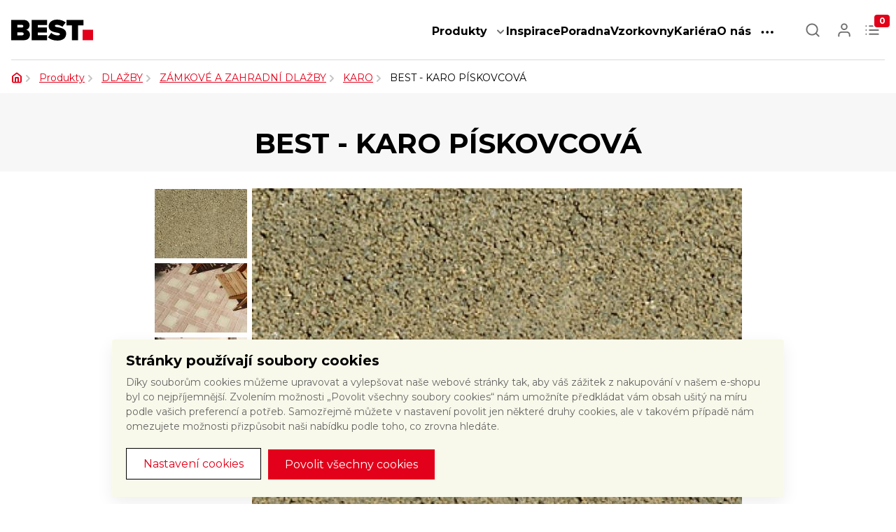

--- FILE ---
content_type: text/html; charset=utf-8
request_url: https://www.best.cz/best-karo/piskovcova/KA8C04
body_size: 17480
content:
<!DOCTYPE html>

<html lang="cs">
    <head>
        <meta charset="utf-8">
        <meta http-equiv="x-ua-compatible" content="ie=edge">
            <meta name="robots" content="index, follow">
        <meta name="seznam-wmt" content="Yu956u3tcvXusdJQsyNeLnCidJ9RKwtg">
        
        <script src="/www/bloomreach/bloomreach.js?v=a372388eac5a2630344d9dee1b5c930a20667bb4"></script>
        
        <title>                    BEST - KARO PÍSKOVCOVÁ | BEST
        </title>
        <meta name="description" content="Terasová dlažba, betonová dlažba, zámková dlažba, velkoformátová dlažba, betonové ploty, palisády, žlaby, ztracené bednění, betonové tvárnice, zdicí…">
        <meta name="keywords" content="terasa, dlažba, terasa, palisáda, zahrada, obrubník, odvodnění, venkovní, beton, stavební">
        <meta name="Best" content="SitePoint">
        <meta name="author" content="RTsoft s.r.o.">

        <meta property="og:title" content="                    BEST - KARO PÍSKOVCOVÁ | BEST
">
        <meta property="og:type" content="website">
        <meta property="og:url" content="https://www.best.cz/best-karo/piskovcova/KA8C04">
        <meta property="og:image" content="https://www.best.cz/www/img/favicon-192x192.png">
        <meta property="og:image:width" content="192">
        <meta property="og:image:height" content="192">
        <meta property="og:site_name" content="Best.cz">

        <meta property="og:description" content="Terasová dlažba, betonová dlažba, zámková dlažba, velkoformátová dlažba, betonové ploty, palisády, žlaby, ztracené bednění, betonové tvárnice, zdicí systém BEST">
        <meta property="fb:app_id" content="000000000000000">

        <meta name="viewport" content="width=device-width, initial-scale=1.0">

        
        <link rel="icon" type="image/png" href="https://www.best.cz/www/img/favicon-192x192.png" sizes="192x192">
        <link rel="icon" type="image/png" href="https://www.best.cz/www/img/favicon-160x160.png" sizes="160x160">
        <link rel="icon" type="image/png" href="https://www.best.cz/www/img/favicon-96x96.png" sizes="96x96">
        <link rel="icon" type="image/png" href="https://www.best.cz/www/img/favicon-16x16.png" sizes="16x16">
        <link rel="icon" type="image/png" href="https://www.best.cz/www/img/favicon-32x32.png" sizes="32x32">
        <link rel="shortcut icon" href="https://www.best.cz/www/img/favicon.ico">

        <!-- Google Fonts -->
        <link rel="preconnect" href="https://fonts.googleapis.com">
        <link rel="preconnect" href="https://fonts.gstatic.com" crossorigin>
        <link href="https://fonts.googleapis.com/css2?family=Montserrat:wght@400;500;700&display=swap" rel="stylesheet">
        <link rel="stylesheet" href="/www/css_best/google_fonts_roboto.css?v=abbd1efc23f9f5cf6f459560a8ffdbb10f08d52b" media="screen">

        <link rel="stylesheet" href="/www/webpack/stylesFront.bundle.css?v=44ef75309e23430e0a354393b7e86d16d6d89223" media="screen">
        
        <script src="/www/webpack/scriptsFront.bundle.js?v=03c9cf8d20da370f62c1c97a13e375eaba29b47c"></script>

        
<script>

    /** Načte cookie, co jsou setnuté */
    function getSettings() {
        let cookie = document.cookie.split('; ').find(function (cookie)
        {
            return cookie.split('=')[0] === 'dek_cookies';
        });

        let settings = null;

        if (cookie)
        {
            try
            {
                settings = JSON.parse(atob(decodeURIComponent(cookie.split('=')[1])));
                if (!Array.isArray(settings) || settings.length !== 3)
                {
                    throw new Error('Cookies settings: not an expected Array');
                }

                let rejected = settings.filter(function(value) { return ![0, 1].includes(value) })
                if (rejected.length > 0)
                {
                    throw new Error('Cookies settings: unknown value');
                }

            }
            catch(error)
            {
                settings = null;
                console.error(error);
            }
        }

        return settings;
    }

    /**
     * Provede update (souhlasy) dat, které posílá cookie lišta do GTM
     */
    function updateGtmSettingsData()
    {
        window.dataLayer = window.dataLayer || [];
        function gtag() { dataLayer.push(arguments); }

        gtag('set', 'ads_data_redaction', true);

        // nastavení pokud uživatel něco vybral
        let settings = getSettings();

        if(settings)
        {
            let adsData = true;
            let storageTypes = ['personalization_storage', 'analytics_storage', 'ad_storage'];
            let storage = {
                'functionality_storage': 'granted',
                'personalization_storage': 'denied',
                'ad_storage': 'denied',
                'analytics_storage': 'denied',
                'ad_user_data': 'denied',
                'ad_personalization': 'denied',
                'wait_for_update': 2000
            };

            let isGranted = false;
            settings.forEach(function (value, index)
            {
                if (value === 1) {
                    isGranted = true;
                }

                storage[storageTypes[index]] = value ? 'granted' : 'denied';
                if (index > 2) {
                    adsData = !value;
                }
            });

            if (isGranted) {
                storage['ad_user_data'] = 'granted';
                storage['ad_personalization'] = 'granted';
            }

            gtag('consent', 'update', storage);
            gtag('set', 'ads_data_redaction', adsData);
        }
    }

    (function () {
        window.dataLayer = window.dataLayer || [];
        function gtag() { dataLayer.push(arguments); }

        // výchozí nastavení
        gtag('consent', 'default', {
            'functionality_storage': 'granted',
            'security_storage': 'denied',
            'personalization_storage': 'denied',
            'ad_storage': 'denied',
            'analytics_storage': 'denied',
            'ad_user_data': 'denied',
            'ad_personalization': 'denied',
            'wait_for_update': 2000
        });

        updateGtmSettingsData();
    })();
</script>        
                        <!-- Google Tag Manager -->
            <script>(function(w,d,s,l,i){ w[l]=w[l]||[];w[l].push({'gtm.start':
            new Date().getTime(),event:'gtm.js'});var f=d.getElementsByTagName(s)[0],
            j=d.createElement(s),dl=l!='dataLayer'?'&l='+l:'';j.async=true;j.src=
            'https://www.googletagmanager.com/gtm.js?id='+i+dl;f.parentNode.insertBefore(j,f);
            })(window,document,'script','dataLayer','GTM-KVTVV8');</script>
            <!-- End Google Tag Manager -->

            
            <meta name="google-site-verification" content="DY-iGBVchUuB3qJIFIkMR4sB9gXBKPiaVfPKkT5kdjk">
    </head>

    <body class="home product-detail">

            <div id="vue-cookies-bar"></div>
        
            <!-- Google Tag Manager (noscript) -->
            <noscript><iframe src="https://www.googletagmanager.com/ns.html?id=GTM-KVTVV8"
            height="0" width="0" style="display:none;visibility:hidden"></iframe></noscript>
            <!-- End Google Tag Manager (noscript) -->
        
        
        <div class="flash-message-wrapper" id="snippet--flashMessages">
            <script type="text/javascript">
                setTimeout('$("#snippet--flashMessages div.alert:not(.permanent)").fadeOut("slow");', 4000);
            </script>
        </div>

        <main>
            <div class="">
<header class="header">
    <div class="header-container container-best d-flex">
        <a class="my-0 logo" href="/">
            <img src="/www/img/logo-BEST.svg">
        </a>
        <nav class="flex-row align-items-center nav large-nav nav__menu">
            <div class="header__dropdown-wrapper">
                <a href="/produkty" class="nav-item red-link">Produkty</a>
                <img src="/www/img/icon/chevron.svg" class="ml-2" alt="chevron" role="button" id="header-product-menu" data-toggle="dropdown" aria-haspopup="true" aria-expanded="false">

                <div class="dropdown-menu header__dropdown header__dropdown--product" id="header-product-menu-sub" aria-labelledby="header-product-menu">
                        <a class="dropdown-item" href="/dlazby">DLAŽBY</a>
                        <a class="dropdown-item" href="/obrubniky">OBRUBNÍKY</a>
                        <a class="dropdown-item" href="/ploty-a-zdi">PLOTY A&nbsp;ZDI</a>
                        <a class="dropdown-item" href="/schodiste-a-palisady">SCHODIŠTĚ A&nbsp;PALISÁDY</a>
                        <a class="dropdown-item" href="/ztracene-bedneni">ZTRACENÉ BEDNĚNÍ</a>
                        <a class="dropdown-item" href="/studny-a-kanalizace">STUDNY A&nbsp;KANALIZACE</a>
                        <a class="dropdown-item" href="/dopravni-infrastruktura">DOPRAVNÍ INFRASTRUKTURA</a>
                        <a class="dropdown-item" href="/hruba-stavba">HRUBÁ STAVBA</a>
                </div>
            </div>
            <a href="/inspirace" class="nav-item red-link">Inspirace</a>
            <a href="/poradna" class="nav-item red-link">Poradna</a>
            <a href="/vzorkovny" class="nav-item red-link">Vzorkovny</a>
            <a href="/kariera" class="nav-item red-link">Kariéra</a>
            <a href="/o-nas" class="nav-item red-link">O nás</a>
            <div class="header__dropdown-wrapper-products">
                <div class="text-dark no-decoration nav-item__icon-link nav-item__icon-link--larger large-nav" role="button" id="header-other-menu" data-toggle="dropdown" aria-haspopup="true" aria-expanded="false">
                    <div class="nav-item__icon nav-item__dots"></div>
                </div>

                <div class="dropdown-menu header__dropdown header__dropdown--sub large-nav" id="header-other-menu-sub" aria-labelledby="header-other-menu">
                    <a class="dropdown-item" href="/prodejni-mista">Prodejní místa</a>
                    <a class="dropdown-item" href="/pokladkove-a-stavebni-firmy">Pokládkové stavební firmy</a>
                    <a class="dropdown-item" href="/ke-stazeni">Dokumenty ke stažení</a>
                    <a class="dropdown-item" href="https://www.best.cz/chytre-aplikace-best-visio">Aplikace</a>
                </div>
            </div>
        </nav>
        <nav class="flex-row align-items-center nav nav__icons">
            <a class="no-decoration nav-item__icon-link nav-item__icon-link--larger">
                <div class="nav-item__icon nav-item__search" id="search-icon"></div>
            </a>
            <a class="no-decoration nav-item__icon-link nav-item__icon-link--larger" id="login-btn" href="#">
                <div class="nav-item__icon  nav-item__user"></div>
            </a>

            <div class="dropdown-menu header__dropdown-logged" aria-labelledby="logged-btn">
                <div class="items">
                    <a href="/profile/" class="c-red">Profil</a>
                    <a href="/sign/out" class="c-red">Odhlásit se</a>
                </div>
            </div>

<div>
<div class="shopping-cart" id="snippet-shoppingCartFront-shoppingCart">
    <div id="shopping-cart-icon" class="no-decoration nav-item__icon-link " data-toggle="dropdown" aria-haspopup="true" aria-expanded="false">
        <div class="nav-item__icon nav-item__b2c-cart">
            <div class="nav-item__badge">0</div>
        </div>
    </div>

    <div class="dropdown-menu dropdown-menu-right header__dropdown-cart" id="header-cart-items-dropdown" aria-labelledby="header-cart-items">
        <div class="header-cart-header">
            <h5>Obsah poptávky</h5>
            <div href="#" class="c-red">Zavřít</div>
        </div>
            <div class="empty-cart">
                <div class="empty-cart__box">
                    <img src="https://www.best.cz/www/img/icon/info.svg" alt="info">
                    <div>Váš poptávkový list je prázdný</div>
                </div>
            </div>
    </div>
</div>
</div>
            <button id="header__mobile-menu-toggler" class="header__mobile-menu-toggler m-menu-close">
                <span class="header__button-label m-menu-open"></span>
                <span class="header__button-label m-menu-close"></span>
            </button>
        </nav>
        <nav id="nav-mobile">
            <div id="nav-mobile__header">
                <strong>Menu</strong>
            </div>
            <ul id="nav-mobile-menu-items">
                <li><a href="/" title="Úvodní strana">Úvod</a></li>
                <li class="nav-mobile__has-subnav">
                    <span class="nav-mobile-subnav-toggler"></span>
                    <a href="/produkty" title="">Produkty</a>
                    <ul class="nav-mobile__subnav">
                            <li><a class="dropdown-item" href="/dlazby">DLAŽBY</a></li>
                            <li><a class="dropdown-item" href="/obrubniky">OBRUBNÍKY</a></li>
                            <li><a class="dropdown-item" href="/ploty-a-zdi">PLOTY A&nbsp;ZDI</a></li>
                            <li><a class="dropdown-item" href="/schodiste-a-palisady">SCHODIŠTĚ A&nbsp;PALISÁDY</a></li>
                            <li><a class="dropdown-item" href="/ztracene-bedneni">ZTRACENÉ BEDNĚNÍ</a></li>
                            <li><a class="dropdown-item" href="/studny-a-kanalizace">STUDNY A&nbsp;KANALIZACE</a></li>
                            <li><a class="dropdown-item" href="/dopravni-infrastruktura">DOPRAVNÍ INFRASTRUKTURA</a></li>
                            <li><a class="dropdown-item" href="/hruba-stavba">HRUBÁ STAVBA</a></li>
                    </ul>
                </li>
                <li><a class="nav-item red-link" href="/inspirace">Inspirace</a></li>
                <li><a class="nav-item red-link" href="/poradna">Poradna</a></li>
                <li><a class="nav-item red-link" href="/vzorkovny">Vzorkovny</a></li>
                <li><a class="nav-item red-link" href="/kariera">Kariéra</a></li>
                <li><a class="nav-item red-link" href="/o-nas">O nás</a></li>
                <li class="nav-mobile__has-subnav">
                    <span class="nav-mobile-subnav-toggler"></span>
                    <a href="#" title="">Ostatní</a>
                    <ul class="nav-mobile__subnav">
                        <li><a class="dropdown-item" href="/prodejni-mista">Prodejní místa</a></li>
                        <li><a class="dropdown-item" href="/pokladkove-a-stavebni-firmy">Pokládkové stavební firmy</a></li>
                        <li><a class="dropdown-item" href="/ke-stazeni">Dokumenty ke stažení</a></li>
                        <li><a class="dropdown-item" href="https://www.best.cz/chytre-aplikace-best-visio">Aplikace</a></li>
                    </ul>
                </li>
            </ul>
        </nav>
    </div>
</header>

<section class="container-breadcrumbs">

    <div class="container-best container-fluid breadcrumbs breadcrumbs--desktop">
        <ul>
        <li>
            
                <a href="/"><img src="/www/img/icon/home.svg" class="breadcrumbs__home" alt="Domů"></a>
        </li>
        <li>
            
                <a href="/produkty" class="breadcrumbs__text c-red">Produkty</a>
        </li>
        <li>
            
                <a href="/dlazby" class="breadcrumbs__text c-red">DLAŽBY</a>
        </li>
        <li>
            
                <a href="/zamkove-a-zahradni-dlazby" class="breadcrumbs__text c-red">ZÁMKOVÉ A ZAHRADNÍ DLAŽBY</a>
        </li>
        <li>
            
                <a href="/karo" class="breadcrumbs__text c-red">KARO</a>
        </li>
        <li>
            
                <span class="breadcrumbs__text">BEST - KARO PÍSKOVCOVÁ</span>
        </li>
        </ul>
    </div>

    <div class="container-best breadcrumbs breadcrumbs--mobile">
        <ul>
            <li>
                <a href="/karo" class="breadcrumbs__text c-red">KARO</a>
            </li>
        </ul>
    </div>
</section>

<div id="search-result-popup-window" class="search-result-popup">
<h3 class="search-input-title">S čím vám poradíme?</h3>
<img src="https://www.best.cz/www/img/ico-25-menu-off.gray.svg" alt="" class='dropdown-modal__closer'>
<form action="/best-karo/piskovcova/KA8C04" method="post" id="frm-searchForm-form" class="header-search-inner">
    <div class="search-spinner"></div>
    <div id="search-input" class="search-input">
        <input type="text" name="search" placeholder="Vyhledávání na webu" id="searchInput" autocomplete="off" href="/?do=search" required data-nette-rules='[{"op":":filled","msg":"Hledaný výraz musí být zadán"}]'>
    </div> 
<!--    <button n:name="submit" type="submit" class="header-search-submit" id="header__search-btn"><span>hledat</span></button>-->
<input type="hidden" name="_do" value="searchForm-form-submit"><!--[if IE]><input type=IEbug disabled style="display:none"><![endif]-->
</form>

<div class="search-input-description">Hledaný výraz proleze všechny katogorie, produkty, dokumenty a články. Pokud znáte kód produktu, můžete rovnou nakoupit.</div><div id="snippet-whisperer-whispererResult"></div></div>
<section class="product-detail">
    <div class="product-detail__header">
        <div class="container-best">
            <div class="product-detail__container d-flex">
                <h1>BEST - KARO PÍSKOVCOVÁ</h1>
            </div>
        </div>
    </div>
    <div class="container-best">
        <div class="product-detail__whitebox">
            <div class="product-detail__main">
                <div class="gallery-container">
                    <div class="product-detail-images" id="snippet--gallery">
                        <div class="product-detail-images__thumbs">
                            <div id="product-image-secondary-slider" class="product-image-secondary-slider">
                                        <a href="#" title="" class="product-detail-images__thumb" data-index="0">
                                            <img src="/www/thumbs/files/product_variant/KA8C04/Standard_piskovcova.732572141.1528146336.jpg">
                                        </a>
                                        <a href="#" title="" class="product-detail-images__thumb" data-index="1">
                                            <img src="/www/thumbs/files/product/KARO/_MG_0822-piskovcova.732572141.1606720074.jpg">
                                        </a>
                                        <a href="#" title="" class="product-detail-images__thumb" data-index="2">
                                            <img src="/www/thumbs/files/product/KARO/_MG_0797-piskovcova.732572141.1606720074.jpg">
                                        </a>
                            </div>
                        </div>
                        <div class="product-detail-img">
                            <div id="product-image-primary-slider" class="owl-carousel product-detail-images__image product-image lg-gallery">
                                        <a href="https://www.best.cz/files/product_variant/KA8C04/Standard_piskovcova.jpg" title="" class="product-detail-images__main lg-gallery-item">
                                            <img src="/www/thumbs/files/product_variant/KA8C04/Standard_piskovcova.2986299227.1528146336.jpg" class="lg-gallery-img">
                                        </a>
                                        <a href="https://www.best.cz/files/product/KARO/_MG_0822-piskovcova.jpg" title="" class="product-detail-images__main lg-gallery-item">
                                            <img src="/www/thumbs/files/product/KARO/_MG_0822-piskovcova.2986299227.1606720074.jpg" class="lg-gallery-img">
                                        </a>
                                        <a href="https://www.best.cz/files/product/KARO/_MG_0797-piskovcova.jpg" title="" class="product-detail-images__main lg-gallery-item">
                                            <img src="/www/thumbs/files/product/KARO/_MG_0797-piskovcova.2986299227.1606720074.jpg" class="lg-gallery-img">
                                        </a>
                            </div>
                            <div id="snippet--discountmarker">
                                                            </div>
                        </div>
                    </div>
                </div>
                <div class="product-detail-cart">
                    <div class="product-detail-cart__text">
                        <p>Klasick&yacute; čtvercov&yacute; tvar je vhodn&yacute; pro jak&eacute;koliv cesty. BEST &ndash; KARO je venkovn&iacute; betonov&aacute; dlažba, kter&aacute; nach&aacute;z&iacute; mnoh&aacute; využit&iacute;, předev&scaron;&iacute;m na parkovi&scaron;t&iacute;ch a chodn&iacute;c&iacute;ch ve městech a obc&iacute;ch. D&iacute;ky sv&eacute;mu tvaru se dobře pokl&aacute;d&aacute; a tak&eacute; se dobře kombinuje s&nbsp;dal&scaron;&iacute;mi tradičn&iacute;mi prvky.</p>

                        <a href="#" class="product-detail-cart__more-info" id="more-info-link">
                            <img src="/www/img/icon/chevron-red.svg" alt="down">
                            <span class="c-red">Více informací</span>
                        </a>
                    </div>
                    <div class="product-detail-cart__options">
<form action="/best-karo/piskovcova/KA8C04" method="post" id="frm-frontProductOrderForm-form" class="ajax">
    
    <div class="filter-wrapper attributes">
        <section class="filter-inputs" id="snippet-frontProductOrderForm-parameters">
            <div class="product-detail-cart__form product-detail-cart__form--params">
                        <div class="input-titles">BARVA:</div>
                        <div class="input-titles input-titles__text">PÍSKOVCOVÁ</div>
                        <div class="input-titles">POVRCH:</div>
                        <div class="input-titles input-titles__text">STANDARD</div>
                <div class="input-titles">
                    VÝŠKA
                </div>
                <select name="parameter[3]" data-options='{"title":"- vyberte -"}' id="frm-frontProductOrderForm-form-parameter-3" required data-nette-rules='[{"op":":filled","msg":"Parametr VÝŠKA musí být zvolen."}]' class="select not-selectric selectric-like submitByChange image-selectbox"><option value="3147">6 cm</option><option value="3146" selected>8 cm</option></select>
            </div>
        </section>

        <input type="submit" name="confirmParameter" value="POTVRDIT" class="submit button button-primary fr removeByJS">
    </div>
   

    <div id="snippet-frontProductOrderForm-order">
        <div class="price-block">
            <div class="price-wrapper">
                    <div class="product-detail-cart__form">
                        <div>Cena za m²:</div>
                        <div class="per-unit-price">
                            <div>
                                <span class="per-unit-price__without-vat">544,00</span> Kč/m² bez&nbsp;DPH<br>
                                <span class="per-unit-price__with-vat">658,20</span>&nbsp;Kč/m² s&nbsp;DPH
                            </div>
                            <div class="availability">
                                <div class="pop-info" data-ajax="/best-karo/piskovcova/KA8C04?frontProductOrderForm-id=73375&amp;do=frontProductOrderForm-loadAvailability">
                                    <div class="pop-info_positioner">
                                        <a href="#" class="c-red cart-availability pop-info__trigger d-block">Zjistit dostupnost</a>
                                        <div class="pop-info__target">
                                            <div class="pop-info__header">
                                                <h3>Skladová dostupnost</h3>
                                                <div class="pop-info--close">
                                                    <img src="/www/img/icon/times-gray.svg" class="pop-info--close-img" alt="close">
                                                </div>
                                            </div>
                                            <div class="content">
                                                <div class="verifying">Zjišťuji dostupnost</div>
                                            </div>
                                        </div>
                                    </div>
                                </div>
                            </div>
                        </div>
                    </div>
            </div>
        </div>
        <div class="cart-buy-block">
            <div class="cart-buy-block__text">
                    <span class="price-w" style="display: none;">658,20</span>
                    <span class="current-price2" style="display: none;">544,00</span>
                    <div class="finish-prices">
                        <span class="finish-price2 finish-price-sum"></span><span class="without-tax">&nbsp;Kč bez&nbsp;DPH</span><br>
                        <span class="finish-price current-price finish-price-sum"></span><span class="price-currency-sum">&nbsp;Kč</span> s&nbsp;DPH
                    </div>
            </div>
            <div class="cart-buy-block__input">
                <span class="amount">
                    <span class="amount__input">
                        <input type="text" name="amount" data-min="0.96" data-step="0.96" data-accuracy="2" id="frm-frontProductOrderForm-form-amount" value="0.96" class="incrementable">
                        <span class="amount__unit">m²</span>
                    </span>
                </span>
            </div>
            <div class="cart-buy-block__btn">
                <button type="submit" class="best-btn best-btn--red" name="buy" value="Koupit">Vložit do poptávky</button>
            </div>
        </div>
        <div class="cart-block">
            <div class="cart-wrapper">
            </div>
        </div>
    </div>
<input type="hidden" name="_do" value="frontProductOrderForm-form-submit"><!--[if IE]><input type=IEbug disabled style="display:none"><![endif]-->
</form>

<div id="snippet-frontProductOrderForm-precart"></div><script>
$(function ()
{
    window.onpopstate = function(e)
    {
        location.reload();
    };

    $.nette.ext('changeurl', {
        success: function (payload)
        {
            var path = window.location.pathname + window.location.search;
            if (payload.changeurl && path !== payload.changeurl)
            {
                window.history.pushState(null, null, payload.changeurl);
            }
        }
    });
});
</script>
                    </div>
                </div>
            </div>

            <div id="more-info" class="anchor"></div>
            <div class="product-detail__content-detail">
                <div class="product-detail__content-detail--menu">
                    <div>
                        <div data-target="technical-info" class="selected product-detail__btn">Technické informace</div>
                        <div data-target="documents" class="product-detail__btn">Dokumenty ke stažení</div>
                        <div data-target="advice" class="product-detail__btn">Potřebujete poradit?</div>
                    </div>
                </div>
                <div class="product-detail__content-detail--card">
                    <div class="product-detail-box active" id="technical-info">
                        <div class="product-detail-description__content">
                            <p>Tvarově jednoduch&aacute; plocha je vhodn&aacute; pro pojezdov&eacute; i pochoz&iacute; plochy.&nbsp; Venkovn&iacute; dlažba BEST &ndash; KARO m&aacute; v&nbsp;nab&iacute;dce i rovn&yacute; povrch bez zkosen&yacute;ch hran. Je to ide&aacute;ln&iacute; dlažba pro vytvořen&iacute; hladk&eacute;ho a rovn&eacute;ho povrchu, např. pro parkovi&scaron;tě před supermarkety nebo pro in-line dr&aacute;hy.&nbsp;&nbsp;</p>

<p>Dlažba je o&scaron;etřena syst&eacute;mem QSAVE proti nas&aacute;kavosti a zneči&scaron;těn&iacute;. Optim&aacute;ln&iacute; poměr vrchn&iacute; n&aacute;&scaron;lapn&eacute; a spodn&iacute; j&aacute;drov&eacute; vrstvy betonu zaruč&iacute;, že dlažba je odoln&aacute; vůči obrusu a chemick&yacute;m rozmrazovac&iacute;m l&aacute;tk&aacute;m, odol&aacute; vodě i nevl&iacute;dn&eacute;mu počas&iacute;. Jako ostatn&iacute; dlažby BEST je mrazuvzdorn&aacute; a se z&aacute;rukou Vyb&iacute;rat můžete ze 2 povrchov&yacute;ch &uacute;prav:</p>

<p><strong>Nab&iacute;z&iacute;me v povrchu Standard:</strong></p>

<ul>
	<li>Hladk&yacute;, d&aacute;le neopracovan&yacute; povrch.</li>
	<li>Nenas&aacute;kav&yacute;.</li>
	<li>Omezuje ulp&iacute;v&aacute;n&iacute; povrchov&yacute;ch nečistot a snadno jej vyčist&iacute;te.</li>
</ul>

<p>&nbsp;</p>

<table>
	<tbody>
		<tr>
			<th style="width: 125px;">n&aacute;zev</th>
			<th colspan="3" style="width: 125px;">skladebn&eacute; rozměry</th>
			<th style="width: 125px;">počet</th>
			<th colspan="2" style="width: 125px;">množstv&iacute;</th>
			<th style="width: 125px;">spotřeba</th>
			<th colspan="2" style="width: 125px;">hmotnost</th>
			<th style="width: 125px;">pozn&aacute;mka</th>
		</tr>
		<tr>
			<th>&nbsp;</th>
			<th colspan="3">mm</th>
			<th>ks/vrstva</th>
			<th colspan="2">m&sup2;</th>
			<th>ks/m&sup2;</th>
			<th colspan="2">kg</th>
			<th>&nbsp;</th>
		</tr>
		<tr>
			<th>&nbsp;</th>
			<th>v&yacute;&scaron;ka</th>
			<th>d&eacute;lka</th>
			<th>&scaron;&iacute;řka</th>
			<th>&nbsp;</th>
			<th>vrstva</th>
			<th>paleta</th>
			<th>&nbsp;</th>
			<th>vrstva</th>
			<th>paleta</th>
			<th>&nbsp;</th>
		</tr>
		<tr>
			<td>BEST - KARO</td>
			<td>60</td>
			<td>200</td>
			<td>200</td>
			<td>24</td>
			<td>0,96</td>
			<td>11,52</td>
			<td>25,00</td>
			<td>123</td>
			<td>1476</td>
			<td>nevyr&aacute;b&iacute; se v proveden&iacute; DRENO</td>
		</tr>
		<tr>
			<td>BEST - KARO</td>
			<td>80</td>
			<td>200</td>
			<td>200</td>
			<td>24</td>
			<td>0,96</td>
			<td>9,60</td>
			<td>25,00</td>
			<td>163</td>
			<td>1630</td>
			<td>&nbsp;</td>
		</tr>
	</tbody>
</table>

                        </div>
                    </div>
                    <div class="product-detail-box download" id="documents">
                        <div class="download__row">
                            <img src="https://www.best.cz/www/img/icon/file-empty.svg" class="file-ico">
                            <span class="download__row--name">Osvědčení pro stavbu BEST dlažba 1338</span>
                            <div class="download__row--info">
                                <span class="size">999 kB</span>
                                <span>PDF</span>
                                <a class=""
                                   href="/files/documents/20/osvedceni-best-dlazba472.pdf"
                                   target="_blank">
                                    <img src="https://www.best.cz/www/img/icon/download-red.svg" class="download-ico">
                                </a>
                            </div>
                        </div>
                        <div class="download__row">
                            <img src="https://www.best.cz/www/img/icon/file-empty.svg" class="file-ico">
                            <span class="download__row--name">Technical datasheet BEST - KARO EN</span>
                            <div class="download__row--info">
                                <span class="size">814 kB</span>
                                <span>PDF</span>
                                <a class=""
                                   href="/files/documents/26/technical-datasheet-best-karo-en860.pdf"
                                   target="_blank">
                                    <img src="https://www.best.cz/www/img/icon/download-red.svg" class="download-ico">
                                </a>
                            </div>
                        </div>
                        <div class="download__row">
                            <img src="https://www.best.cz/www/img/icon/file-empty.svg" class="file-ico">
                            <span class="download__row--name">Protokol - stanovení propustnosti vody pro dlažbu se strukturou DRENO</span>
                            <div class="download__row--info">
                                <span class="size">105 kB</span>
                                <span>PDF</span>
                                <a class=""
                                   href="/files/documents/24/protokol-stanoveni-propustnosti-vody-best-karo-dreno1050.pdf"
                                   target="_blank">
                                    <img src="https://www.best.cz/www/img/icon/download-red.svg" class="download-ico">
                                </a>
                            </div>
                        </div>
                        <div class="download__row">
                            <img src="https://www.best.cz/www/img/icon/file-empty.svg" class="file-ico">
                            <span class="download__row--name">Užitný vzor pro používání dlažby se strukturou DRENO</span>
                            <div class="download__row--info">
                                <span class="size">3,2 MB</span>
                                <span>PDF</span>
                                <a class=""
                                   href="/files/documents/24/uzitny-vzor-pro-pouzivani-dlazby-se-strukturou-dreno1165.pdf"
                                   target="_blank">
                                    <img src="https://www.best.cz/www/img/icon/download-red.svg" class="download-ico">
                                </a>
                            </div>
                        </div>
                        <div class="download__row">
                            <img src="https://www.best.cz/www/img/icon/file-empty.svg" class="file-ico">
                            <span class="download__row--name">CERTIFIKÁT ISO - 9001,14001,45001,50001</span>
                            <div class="download__row--info">
                                <span class="size">951 kB</span>
                                <span>PDF</span>
                                <a class=""
                                   href="/files/documents/20/certifikat-iso-9001-14001-45001-50001453.pdf"
                                   target="_blank">
                                    <img src="https://www.best.cz/www/img/icon/download-red.svg" class="download-ico">
                                </a>
                            </div>
                        </div>
                        <div class="download__row">
                            <img src="https://www.best.cz/www/img/icon/file-empty.svg" class="file-ico">
                            <span class="download__row--name">Provázání barev COLORMIX</span>
                            <div class="download__row--info">
                                <span class="size">1,9 MB</span>
                                <span>PDF</span>
                                <a class=""
                                   href="/files/documents/6/spravne-rozvrstveni-dlazby-pri-pokladce1352.pdf"
                                   target="_blank">
                                    <img src="https://www.best.cz/www/img/icon/download-red.svg" class="download-ico">
                                </a>
                            </div>
                        </div>
                        <div class="download__row">
                            <img src="https://www.best.cz/www/img/icon/file-empty.svg" class="file-ico">
                            <span class="download__row--name">Návod na použití výrobků BEST</span>
                            <div class="download__row--info">
                                <span class="size">174 kB</span>
                                <span>PDF</span>
                                <a class=""
                                   href="/files/documents/6/navod-na-pouziti-vyrobku-best1066.pdf"
                                   target="_blank">
                                    <img src="https://www.best.cz/www/img/icon/download-red.svg" class="download-ico">
                                </a>
                            </div>
                        </div>
                        <div class="download__row">
                            <img src="https://www.best.cz/www/img/icon/file-empty.svg" class="file-ico">
                            <span class="download__row--name">prohlášení o vlastnostech č. 001-1338 BEST 1338 BETONOVE DLAZEBNI BLOKY</span>
                            <div class="download__row--info">
                                <span class="size">65 kB</span>
                                <span>PDF</span>
                                <a class=""
                                   href="/files/documents/24/prohlaseni-o-vlastnostech-c-001-1338-best-1338-betonove-dlazebni-bloky800.pdf"
                                   target="_blank">
                                    <img src="https://www.best.cz/www/img/icon/download-red.svg" class="download-ico">
                                </a>
                            </div>
                        </div>
                        <div class="download__row">
                            <img src="https://www.best.cz/www/img/icon/file-empty.svg" class="file-ico">
                            <span class="download__row--name">CERTIFIKÁT 060-049523 R1 dlažební bloky ČSN EN 1338</span>
                            <div class="download__row--info">
                                <span class="size">179 kB</span>
                                <span>PDF</span>
                                <a class=""
                                   href="/files/documents/20/certifikat-060-049523-r1-dlazebni-bloky-csn-en-1338446.pdf"
                                   target="_blank">
                                    <img src="https://www.best.cz/www/img/icon/download-red.svg" class="download-ico">
                                </a>
                            </div>
                        </div>
                        <div class="download__row">
                            <img src="https://www.best.cz/www/img/icon/file-empty.svg" class="file-ico">
                            <span class="download__row--name">CERTIFIKÁT 060-049523 R2 dlažební bloky ČSN EN 1338</span>
                            <div class="download__row--info">
                                <span class="size">158 kB</span>
                                <span>PDF</span>
                                <a class=""
                                   href="/files/documents/20/certifikat-060-049523-r2-dlazebni-bloky-csn-en-13381562.pdf"
                                   target="_blank">
                                    <img src="https://www.best.cz/www/img/icon/download-red.svg" class="download-ico">
                                </a>
                            </div>
                        </div>
                        <div class="download__row">
                            <img src="https://www.best.cz/www/img/icon/file-empty.svg" class="file-ico">
                            <span class="download__row--name">Technický list BEST - KARO</span>
                            <div class="download__row--info">
                                <span class="size">695 kB</span>
                                <span>PDF</span>
                                <a class=""
                                   href="/files/documents/3/technicky-list-best-karo2095.pdf"
                                   target="_blank">
                                    <img src="https://www.best.cz/www/img/icon/download-red.svg" class="download-ico">
                                </a>
                            </div>
                        </div>
                        <div class="download__row">
                            <img src="https://www.best.cz/www/img/icon/file-empty.svg" class="file-">
                            <span class="download__row--name">Vzorové skladby BEST - KARO</span>
                            <div class="download__row--info">
                                <span class="size"></span>
                                <span>PDF</span>
                                <a class=""
                                   href="/files/product_document/KARO/best-karo.pdf"
                                   target="_blank">
                                    <img src="https://www.best.cz/www/img/icon/download-red.svg" class="download-ico">
                                </a>
                            </div>
                        </div>
                        <div class="download__row">
                            <img src="https://www.best.cz/www/img/icon/file-empty.svg" class="file-">
                            <span class="download__row--name">Návod na použití</span>
                            <div class="download__row--info">
                                <span class="size"></span>
                                <span>PDF</span>
                                <a class=""
                                   href="/files/product_document/KARO/navod-na-pouziti.pdf"
                                   target="_blank">
                                    <img src="https://www.best.cz/www/img/icon/download-red.svg" class="download-ico">
                                </a>
                            </div>
                        </div>
                    </div>
                    <div class="product-detail-box" id="advice">
                        <div class="product-detail__box_wrapper">
                            <a href="/inspirace" class="product-detail__box advice">
                                <div class="product-detail__box--ico">
                                    <img src="/www/img/icon/bulb.svg" alt="">
                                </div>
                                <h3>Hledáte inspiraci?</h3>
                                <div class="product-detail__box--text">Prohlédněte si fotogalerii</div>
                            </a>
                            <a href="/zakaznicky-servis" class="product-detail__box advice">
                                <div class="product-detail__--ico">
                                    <img src="/www/img/icon/hand.svg" alt="">
                                </div>
                                <h3>Potřebujete poradit?</h3>
                                <div class="product-detail__box--text">Velké množství praktických rad k výběru i péči o naše výrobky najdete v Poradně</div>
                            </a>
                            <a href="/jak-vybrat-spravnou-dlazbu" class="product-detail__box choose advice">
                                <div class="product-detail__--ico">
                                    <img src="/www/img/icon/choose.svg" alt="">
                                </div>
                                <h3>Nevíte si rady s výběrem?</h3>
                                <div class="product-detail__box--text">Zkuste našeho průvodce.</div>
                            </a>
                            <a href="/nejcastejsi-dotazy" class="product-detail__box advice">
                                <div class="product-detail__--ico">
                                    <img src="/www/img/icon/messages.svg" alt="">
                                </div>
                                <h3>Často se ptáte...</h3>
                                <div class="product-detail__box--text">Čtěte odpovědi na nejčastější dotazy.</div>
                            </a>
                        </div>
                    </div>
                </div>
            </div>
            <div class="product-detail__related-products">
                <div class="tips__container--left">
                    <h2 class="tips__container--left--header"><h2>Mohly by vás zajímat i další produkty</h2>
                </div>

                <div class="tips__container--right mr-1">
                    <div class="controls">
                        <div class="controls__left" id="prevBtn">
                            <img src="https://www.best.cz/www/img/icon/navigation-arrow-left.svg" class="<-">
                        </div>
                        <div class="controls__right" id="nextBtn">
                            <img src="https://www.best.cz/www/img/icon/navigation-arrow-right.svg" alt="->">
                        </div>
                    </div>
                </div>
                <div class="product-detail__product-list">
                    <div class="product-detail__product-list-carousel owl-carousel">
                        
<div class="card-product">
    <div class="card-product__img">
        <a href="https://www.best.cz/best-akvagras/antracitova" title="BEST - AKVAGRAS ANTRACITOVÁ">
            <div class="card-product__imgs">
                <img src="/www/thumbs/files/product/AKVAGRAS/_MG_3209_akvagras_antrac.3346913908.1697626184.jpg" data-toggle="overview" loading="lazy" class="visible" alt="v ploše">
                <img src="/www/thumbs/files/product_schema/AKVAGRAS/BEST  AKVAGRAS.165683590.1606820890.jpg" loading="lazy" data-toggle="dimensions" alt="rozměry">
            </div>
        </a>
        <div class="card-product__img-buttons">
            <div class="best-btn button active" data-toggle="overview">v ploše</div>
            <div class="best-btn button" data-toggle="dimensions">rozměry</div>
        </div>
    </div>
    <div class="card-product__description">
        <a href="https://www.best.cz/best-akvagras/antracitova" title="BEST - AKVAGRAS ANTRACITOVÁ">
            <span class="card-product__name"> BEST - AKVAGRAS ANTRACITOVÁ </span>
            <div class="card-product__meta"></div>
        </a>
    </div>
    <a href="https://www.best.cz/best-akvagras/antracitova" title="BEST - AKVAGRAS ANTRACITOVÁ">
        <div class="card-product__price-row">
            <div>
                <span class="card-product__price">
                    od <strong>633,00</strong>
                    <span class="card-product__currency">Kč/m²</span>
                </span>
            </div>
            <div class="card-product__arrow"><img src="/www/img/icon/arrow-red.svg"></div>
        </div>
    </a>
</div> 
                        
<div class="card-product">
    <div class="card-product__img">
        <a href="https://www.best.cz/best-akvagras/cervena" title="BEST - AKVAGRAS ČERVENÁ">
            <div class="card-product__imgs">
                <img src="/www/thumbs/files/product/AKVAGRAS/_MG_3113.3346913908.1606840096.jpg" data-toggle="overview" loading="lazy" class="visible" alt="v ploše">
                <img src="/www/thumbs/files/product_schema/AKVAGRAS/BEST  AKVAGRAS.165683590.1606820890.jpg" loading="lazy" data-toggle="dimensions" alt="rozměry">
            </div>
        </a>
        <div class="card-product__img-buttons">
            <div class="best-btn button active" data-toggle="overview">v ploše</div>
            <div class="best-btn button" data-toggle="dimensions">rozměry</div>
        </div>
    </div>
    <div class="card-product__description">
        <a href="https://www.best.cz/best-akvagras/cervena" title="BEST - AKVAGRAS ČERVENÁ">
            <span class="card-product__name"> BEST - AKVAGRAS ČERVENÁ </span>
            <div class="card-product__meta"></div>
        </a>
    </div>
    <a href="https://www.best.cz/best-akvagras/cervena" title="BEST - AKVAGRAS ČERVENÁ">
        <div class="card-product__price-row">
            <div>
                <span class="card-product__price">
                    od <strong>633,00</strong>
                    <span class="card-product__currency">Kč/m²</span>
                </span>
            </div>
            <div class="card-product__arrow"><img src="/www/img/icon/arrow-red.svg"></div>
        </div>
    </a>
</div> 
                        
<div class="card-product">
    <div class="card-product__img">
        <a href="https://www.best.cz/best-akvagras/colormix-arabica" title="BEST - AKVAGRAS COLORMIX ARABICA">
            <div class="card-product__imgs">
                <img src="/www/thumbs/files/product/AKVAGRAS/AKVAGRAS-arabica.3346913908.1606737360.jpg" data-toggle="overview" loading="lazy" class="visible" alt="v ploše">
                <img src="/www/thumbs/files/product/AKVAGRAS/_MG_3101_akvagras_colormix_arabica.165683590.1607519049.jpg" loading="lazy" data-toggle="zoom" alt="přiblížit">
                <img src="/www/thumbs/files/product_schema/AKVAGRAS/BEST  AKVAGRAS.165683590.1606820890.jpg" loading="lazy" data-toggle="dimensions" alt="rozměry">
            </div>
        </a>
        <div class="card-product__img-buttons">
            <div class="best-btn button active" data-toggle="overview">v ploše</div>
            <div class="best-btn button" data-toggle="zoom">přiblížit</div>
            <div class="best-btn button" data-toggle="dimensions">rozměry</div>
        </div>
    </div>
    <div class="card-product__description">
        <a href="https://www.best.cz/best-akvagras/colormix-arabica" title="BEST - AKVAGRAS COLORMIX ARABICA">
            <span class="card-product__name"> BEST - AKVAGRAS COLORMIX ARABICA </span>
            <div class="card-product__meta">Klasický čtvercový tvar a nepravidelně promíchané krémové, antracitové a bílé odstíny barev vytvoří originální dlažbu určenou pro zatravnění. </div>
        </a>
    </div>
    <a href="https://www.best.cz/best-akvagras/colormix-arabica" title="BEST - AKVAGRAS COLORMIX ARABICA">
        <div class="card-product__price-row">
            <div>
                <span class="card-product__price">
                    od <strong>701,00</strong>
                    <span class="card-product__currency">Kč/m²</span>
                </span>
            </div>
            <div class="card-product__arrow"><img src="/www/img/icon/arrow-red.svg"></div>
        </div>
    </a>
</div> 
                        
<div class="card-product">
    <div class="card-product__img">
        <a href="https://www.best.cz/best-akvagras/colormix-brilant" title="BEST - AKVAGRAS COLORMIX BRILANT">
            <div class="card-product__imgs">
                <img src="/www/thumbs/files/product/AKVAGRAS/akvagras_brilant_Sedlec2.3346913908.1711112614.JPG" data-toggle="overview" loading="lazy" class="visible" alt="v ploše">
                <img src="/www/thumbs/files/product/AKVAGRAS/_MG_6133-brilant.165683590.1606737377.jpg" loading="lazy" data-toggle="zoom" alt="přiblížit">
                <img src="/www/thumbs/files/product_schema/AKVAGRAS/BEST  AKVAGRAS.165683590.1606820890.jpg" loading="lazy" data-toggle="dimensions" alt="rozměry">
            </div>
        </a>
        <div class="card-product__img-buttons">
            <div class="best-btn button active" data-toggle="overview">v ploše</div>
            <div class="best-btn button" data-toggle="zoom">přiblížit</div>
            <div class="best-btn button" data-toggle="dimensions">rozměry</div>
        </div>
    </div>
    <div class="card-product__description">
        <a href="https://www.best.cz/best-akvagras/colormix-brilant" title="BEST - AKVAGRAS COLORMIX BRILANT">
            <span class="card-product__name"> BEST - AKVAGRAS COLORMIX BRILANT </span>
            <div class="card-product__meta">Dlažba v šedých a antracitových odstínech s rovným čtvercovým tvarem doplněná trávou nebo kamínky vytvoří krásnou plochu.</div>
        </a>
    </div>
    <a href="https://www.best.cz/best-akvagras/colormix-brilant" title="BEST - AKVAGRAS COLORMIX BRILANT">
        <div class="card-product__price-row">
            <div>
                <span class="card-product__price">
                    od <strong>701,00</strong>
                    <span class="card-product__currency">Kč/m²</span>
                </span>
            </div>
            <div class="card-product__arrow"><img src="/www/img/icon/arrow-red.svg"></div>
        </div>
    </a>
</div> 
                        
<div class="card-product">
    <div class="card-product__img">
        <a href="https://www.best.cz/best-akvagras/colormix-etna" title="BEST - AKVAGRAS COLORMIX ETNA">
            <div class="card-product__imgs">
                <img src="/www/thumbs/files/product/AKVAGRAS/19_1855_AKVAGRAS, povrch STANDARD, barva colormix etna.3346913908.1606737345.jpg" data-toggle="overview" loading="lazy" class="visible" alt="v ploše">
                <img src="/www/thumbs/files/product_schema/AKVAGRAS/BEST  AKVAGRAS.165683590.1606820890.jpg" loading="lazy" data-toggle="dimensions" alt="rozměry">
            </div>
        </a>
        <div class="card-product__img-buttons">
            <div class="best-btn button active" data-toggle="overview">v ploše</div>
            <div class="best-btn button" data-toggle="dimensions">rozměry</div>
        </div>
    </div>
    <div class="card-product__description">
        <a href="https://www.best.cz/best-akvagras/colormix-etna" title="BEST - AKVAGRAS COLORMIX ETNA">
            <span class="card-product__name"> BEST - AKVAGRAS COLORMIX ETNA </span>
            <div class="card-product__meta">Dlažba charakteristická výraznou barvou v červených odstínech, čtvercovým tvarem a nálisky pro zatravnění nebo vysypání kamínkem.</div>
        </a>
    </div>
    <a href="https://www.best.cz/best-akvagras/colormix-etna" title="BEST - AKVAGRAS COLORMIX ETNA">
        <div class="card-product__price-row">
            <div>
                <span class="card-product__price">
                    od <strong>701,00</strong>
                    <span class="card-product__currency">Kč/m²</span>
                </span>
            </div>
            <div class="card-product__arrow"><img src="/www/img/icon/arrow-red.svg"></div>
        </div>
    </a>
</div> 
                        
<div class="card-product">
    <div class="card-product__img">
        <a href="https://www.best.cz/best-akvagras/colormix-sand" title="BEST - AKVAGRAS COLORMIX SAND">
            <div class="card-product__imgs">
                <img src="/www/thumbs/files/product/AKVAGRAS/_MG_3222_akvagras_colormix_sand.3346913908.1607520194.jpg" data-toggle="overview" loading="lazy" class="visible" alt="v ploše">
                <img src="/www/thumbs/files/product/AKVAGRAS/_MG_3214.165683590.1606840294.jpg" loading="lazy" data-toggle="zoom" alt="přiblížit">
                <img src="/www/thumbs/files/product_schema/AKVAGRAS/BEST  AKVAGRAS.165683590.1606820890.jpg" loading="lazy" data-toggle="dimensions" alt="rozměry">
            </div>
        </a>
        <div class="card-product__img-buttons">
            <div class="best-btn button active" data-toggle="overview">v ploše</div>
            <div class="best-btn button" data-toggle="zoom">přiblížit</div>
            <div class="best-btn button" data-toggle="dimensions">rozměry</div>
        </div>
    </div>
    <div class="card-product__description">
        <a href="https://www.best.cz/best-akvagras/colormix-sand" title="BEST - AKVAGRAS COLORMIX SAND">
            <span class="card-product__name"> BEST - AKVAGRAS COLORMIX SAND </span>
            <div class="card-product__meta">Jemný odstín okrové barvy a nepravidelné žíhování dodávají dlažbě zajímavý vzhled. Spáry dlažby můžete zatravnit nebo vysypat drobným kamením. </div>
        </a>
    </div>
    <a href="https://www.best.cz/best-akvagras/colormix-sand" title="BEST - AKVAGRAS COLORMIX SAND">
        <div class="card-product__price-row">
            <div>
                <span class="card-product__price">
                    od <strong>701,00</strong>
                    <span class="card-product__currency">Kč/m²</span>
                </span>
            </div>
            <div class="card-product__arrow"><img src="/www/img/icon/arrow-red.svg"></div>
        </div>
    </a>
</div> 
                        
<div class="card-product">
    <div class="card-product__img">
        <a href="https://www.best.cz/best-akvagras/karamelova" title="BEST - AKVAGRAS KARAMELOVÁ">
            <div class="card-product__imgs">
                <img src="/www/thumbs/files/product/AKVAGRAS/_MG_0263-karamelová.3346913908.1606737328.jpg" data-toggle="overview" loading="lazy" class="visible" alt="v ploše">
                <img src="/www/thumbs/files/product/AKVAGRAS/_MG_3113_akvagras_karamelova.165683590.1607519169.jpg" loading="lazy" data-toggle="zoom" alt="přiblížit">
                <img src="/www/thumbs/files/product_schema/AKVAGRAS/BEST  AKVAGRAS.165683590.1606820890.jpg" loading="lazy" data-toggle="dimensions" alt="rozměry">
            </div>
        </a>
        <div class="card-product__img-buttons">
            <div class="best-btn button active" data-toggle="overview">v ploše</div>
            <div class="best-btn button" data-toggle="zoom">přiblížit</div>
            <div class="best-btn button" data-toggle="dimensions">rozměry</div>
        </div>
    </div>
    <div class="card-product__description">
        <a href="https://www.best.cz/best-akvagras/karamelova" title="BEST - AKVAGRAS KARAMELOVÁ">
            <span class="card-product__name"> BEST - AKVAGRAS KARAMELOVÁ </span>
            <div class="card-product__meta">V jednoduchosti je krása - karamelová barva, rovný tvar a spáry zatravněné nebo vysypané kamínky vytvoří plochu, která zaujme každého.</div>
        </a>
    </div>
    <a href="https://www.best.cz/best-akvagras/karamelova" title="BEST - AKVAGRAS KARAMELOVÁ">
        <div class="card-product__price-row">
            <div>
                <span class="card-product__price">
                    od <strong>633,00</strong>
                    <span class="card-product__currency">Kč/m²</span>
                </span>
            </div>
            <div class="card-product__arrow"><img src="/www/img/icon/arrow-red.svg"></div>
        </div>
    </a>
</div> 
                        
<div class="card-product">
    <div class="card-product__img">
        <a href="https://www.best.cz/best-akvagras/prirodni" title="BEST - AKVAGRAS PŘÍRODNÍ">
            <div class="card-product__imgs">
                <img src="/www/thumbs/files/product/AKVAGRAS/45 - MH_BEST-produkty_0674801-obj.3346913908.1749043636.jpg" data-toggle="overview" loading="lazy" class="visible" alt="v ploše">
                <img src="/www/thumbs/files/product_schema/AKVAGRAS/BEST  AKVAGRAS.165683590.1606820890.jpg" loading="lazy" data-toggle="dimensions" alt="rozměry">
            </div>
        </a>
        <div class="card-product__img-buttons">
            <div class="best-btn button active" data-toggle="overview">v ploše</div>
            <div class="best-btn button" data-toggle="dimensions">rozměry</div>
        </div>
    </div>
    <div class="card-product__description">
        <a href="https://www.best.cz/best-akvagras/prirodni" title="BEST - AKVAGRAS PŘÍRODNÍ">
            <span class="card-product__name"> BEST - AKVAGRAS PŘÍRODNÍ </span>
            <div class="card-product__meta">Ideální dlažba, kterou můžete použít na parkoviště nebo příjezdovou cestu a která vám díky 3cm spárám zajistí odvod přebytečné povrchové vody. </div>
        </a>
    </div>
    <a href="https://www.best.cz/best-akvagras/prirodni" title="BEST - AKVAGRAS PŘÍRODNÍ">
        <div class="card-product__price-row">
            <div>
                <span class="card-product__price">
                    od <strong>446,00</strong>
                    <span class="card-product__currency">Kč/m²</span>
                </span>
            </div>
            <div class="card-product__arrow"><img src="/www/img/icon/arrow-red.svg"></div>
        </div>
    </a>
</div> 
                        
<div class="card-product">
    <div class="card-product__img">
        <a href="https://www.best.cz/best-klasiko/antracitova" title="BEST - KLASIKO ANTRACITOVÁ">
            <div class="card-product__imgs">
                <img src="/www/thumbs/files/product/KLASIKO/91 - MH_BEST-produkty_0215801-20cm.3346913908.1749218763.jpg" data-toggle="overview" loading="lazy" class="visible" alt="v ploše">
                <img src="/www/thumbs/files/product_schema/KLASIKO/BEST  KLASIKO.165683590.1606833082.jpg" loading="lazy" data-toggle="dimensions" alt="rozměry">
            </div>
        </a>
        <div class="card-product__img-buttons">
            <div class="best-btn button active" data-toggle="overview">v ploše</div>
            <div class="best-btn button" data-toggle="dimensions">rozměry</div>
        </div>
    </div>
    <div class="card-product__description">
        <a href="https://www.best.cz/best-klasiko/antracitova" title="BEST - KLASIKO ANTRACITOVÁ">
            <span class="card-product__name"> BEST - KLASIKO ANTRACITOVÁ </span>
            <div class="card-product__meta">Dlažba obdélníkového tvaru v tmavém odstínu vhodná na pojezdové plochy nebo zajímavé lemy.</div>
        </a>
    </div>
    <a href="https://www.best.cz/best-klasiko/antracitova" title="BEST - KLASIKO ANTRACITOVÁ">
        <div class="card-product__price-row">
            <div>
                <span class="card-product__price">
                    od <strong>460,00</strong>
                    <span class="card-product__currency">Kč/m²</span>
                </span>
            </div>
            <div class="card-product__arrow"><img src="/www/img/icon/arrow-red.svg"></div>
        </div>
    </a>
</div> 
                        
<div class="card-product">
    <div class="card-product__img">
        <a href="https://www.best.cz/best-klasiko/cervena" title="BEST - KLASIKO ČERVENÁ">
            <div class="card-product__imgs">
                <img src="/www/thumbs/files/product/KLASIKO/_MG_4972-cervena.3346913908.1606719869.jpg" data-toggle="overview" loading="lazy" class="visible" alt="v ploše">
                <img src="/www/thumbs/files/product_schema/KLASIKO/BEST  KLASIKO.165683590.1606833082.jpg" loading="lazy" data-toggle="dimensions" alt="rozměry">
            </div>
        </a>
        <div class="card-product__img-buttons">
            <div class="best-btn button active" data-toggle="overview">v ploše</div>
            <div class="best-btn button" data-toggle="dimensions">rozměry</div>
        </div>
    </div>
    <div class="card-product__description">
        <a href="https://www.best.cz/best-klasiko/cervena" title="BEST - KLASIKO ČERVENÁ">
            <span class="card-product__name"> BEST - KLASIKO ČERVENÁ </span>
            <div class="card-product__meta">Obdélníková dlažba v červené barvě skvěle zvýrazní každou plochu.</div>
        </a>
    </div>
    <a href="https://www.best.cz/best-klasiko/cervena" title="BEST - KLASIKO ČERVENÁ">
        <div class="card-product__price-row">
            <div>
                <span class="card-product__price">
                    od <strong>460,00</strong>
                    <span class="card-product__currency">Kč/m²</span>
                </span>
            </div>
            <div class="card-product__arrow"><img src="/www/img/icon/arrow-red.svg"></div>
        </div>
    </a>
</div> 
                        
<div class="card-product">
    <div class="card-product__img">
        <a href="https://www.best.cz/best-klasiko/colormix-arabica" title="BEST - KLASIKO COLORMIX ARABICA">
            <div class="card-product__imgs">
                <img src="/www/thumbs/files/product/KLASIKO/87 - MH_BEST-produkty_0208801-20cm.3346913908.1749218723.jpg" data-toggle="overview" loading="lazy" class="visible" alt="v ploše">
                <img src="/www/thumbs/files/product_schema/KLASIKO/BEST  KLASIKO.165683590.1606833082.jpg" loading="lazy" data-toggle="dimensions" alt="rozměry">
            </div>
        </a>
        <div class="card-product__img-buttons">
            <div class="best-btn button active" data-toggle="overview">v ploše</div>
            <div class="best-btn button" data-toggle="dimensions">rozměry</div>
        </div>
    </div>
    <div class="card-product__description">
        <a href="https://www.best.cz/best-klasiko/colormix-arabica" title="BEST - KLASIKO COLORMIX ARABICA">
            <span class="card-product__name"> BEST - KLASIKO COLORMIX ARABICA </span>
            <div class="card-product__meta">Jemně prolnuté barvy v teplém odstínu vytvoří i z klasické dlažby originální plochu. </div>
        </a>
    </div>
    <a href="https://www.best.cz/best-klasiko/colormix-arabica" title="BEST - KLASIKO COLORMIX ARABICA">
        <div class="card-product__price-row">
            <div>
                <span class="card-product__price">
                    od <strong>481,00</strong>
                    <span class="card-product__currency">Kč/m²</span>
                </span>
            </div>
            <div class="card-product__arrow"><img src="/www/img/icon/arrow-red.svg"></div>
        </div>
    </a>
</div> 
                        
<div class="card-product">
    <div class="card-product__img">
        <a href="https://www.best.cz/best-klasiko/colormix-podzim" title="BEST - KLASIKO COLORMIX PODZIM">
            <div class="card-product__imgs">
                <img src="/www/thumbs/files/product/KLASIKO/V_MG_2460_KLASIKO_COLORMIX-PODZIM.3346913908.1587627587.jpg" data-toggle="overview" loading="lazy" class="visible" alt="v ploše">
                <img src="/www/thumbs/files/product_schema/KLASIKO/BEST  KLASIKO.165683590.1606833082.jpg" loading="lazy" data-toggle="dimensions" alt="rozměry">
            </div>
        </a>
        <div class="card-product__img-buttons">
            <div class="best-btn button active" data-toggle="overview">v ploše</div>
            <div class="best-btn button" data-toggle="dimensions">rozměry</div>
        </div>
    </div>
    <div class="card-product__description">
        <a href="https://www.best.cz/best-klasiko/colormix-podzim" title="BEST - KLASIKO COLORMIX PODZIM">
            <span class="card-product__name"> BEST - KLASIKO COLORMIX PODZIM </span>
            <div class="card-product__meta">Výrazná barva v červených tónech rozzáří každý chodník či terasu.</div>
        </a>
    </div>
    <a href="https://www.best.cz/best-klasiko/colormix-podzim" title="BEST - KLASIKO COLORMIX PODZIM">
        <div class="card-product__price-row">
            <div>
                <span class="card-product__price">
                    od <strong>427,00</strong>
                    <span class="card-product__currency">Kč/m²</span>
                </span>
            </div>
            <div class="card-product__arrow"><img src="/www/img/icon/arrow-red.svg"></div>
        </div>
    </a>
</div> 
                        
<div class="card-product">
    <div class="card-product__img">
        <a href="https://www.best.cz/best-klasiko/colormix-sahara" title="BEST - KLASIKO COLORMIX SAHARA">
            <div class="card-product__imgs">
                <img src="/www/thumbs/files/product/KLASIKO/_MG_7999-sahara.3346913908.1606719926.jpg" data-toggle="overview" loading="lazy" class="visible" alt="v ploše">
                <img src="/www/thumbs/files/product_schema/KLASIKO/BEST  KLASIKO.165683590.1606833082.jpg" loading="lazy" data-toggle="dimensions" alt="rozměry">
            </div>
        </a>
        <div class="card-product__img-buttons">
            <div class="best-btn button active" data-toggle="overview">v ploše</div>
            <div class="best-btn button" data-toggle="dimensions">rozměry</div>
        </div>
    </div>
    <div class="card-product__description">
        <a href="https://www.best.cz/best-klasiko/colormix-sahara" title="BEST - KLASIKO COLORMIX SAHARA">
            <span class="card-product__name"> BEST - KLASIKO COLORMIX SAHARA </span>
            <div class="card-product__meta">Obdélníková dlažba v hnědo žlutém odstínu zvýrazní každou žlutou fasádu.</div>
        </a>
    </div>
    <a href="https://www.best.cz/best-klasiko/colormix-sahara" title="BEST - KLASIKO COLORMIX SAHARA">
        <div class="card-product__price-row">
            <div>
                <span class="card-product__price">
                    od <strong>481,00</strong>
                    <span class="card-product__currency">Kč/m²</span>
                </span>
            </div>
            <div class="card-product__arrow"><img src="/www/img/icon/arrow-red.svg"></div>
        </div>
    </a>
</div> 
                        
<div class="card-product">
    <div class="card-product__img">
        <a href="https://www.best.cz/best-klasiko/karamelova" title="BEST - KLASIKO KARAMELOVÁ">
            <div class="card-product__imgs">
                <img src="/www/thumbs/files/product/KLASIKO/92 - MH_BEST-produkty_0216801-20cm.3346913908.1749218838.jpg" data-toggle="overview" loading="lazy" class="visible" alt="v ploše">
                <img src="/www/thumbs/files/product_schema/KLASIKO/BEST  KLASIKO.165683590.1606833082.jpg" loading="lazy" data-toggle="dimensions" alt="rozměry">
            </div>
        </a>
        <div class="card-product__img-buttons">
            <div class="best-btn button active" data-toggle="overview">v ploše</div>
            <div class="best-btn button" data-toggle="dimensions">rozměry</div>
        </div>
    </div>
    <div class="card-product__description">
        <a href="https://www.best.cz/best-klasiko/karamelova" title="BEST - KLASIKO KARAMELOVÁ">
            <span class="card-product__name"> BEST - KLASIKO KARAMELOVÁ </span>
            <div class="card-product__meta">Klasický rozměr v karamelové barvě je vhodný téměř ke každé fasádě teplých odstínů.</div>
        </a>
    </div>
    <a href="https://www.best.cz/best-klasiko/karamelova" title="BEST - KLASIKO KARAMELOVÁ">
        <div class="card-product__price-row">
            <div>
                <span class="card-product__price">
                    od <strong>460,00</strong>
                    <span class="card-product__currency">Kč/m²</span>
                </span>
            </div>
            <div class="card-product__arrow"><img src="/www/img/icon/arrow-red.svg"></div>
        </div>
    </a>
</div> 
                        
<div class="card-product">
    <div class="card-product__img">
        <a href="https://www.best.cz/best-klasiko/piskovcova" title="BEST - KLASIKO PÍSKOVCOVÁ">
            <div class="card-product__imgs">
                <img src="/www/thumbs/files/product/KLASIKO/_MG_7351-piskovcova.3346913908.1606719881.jpg" data-toggle="overview" loading="lazy" class="visible" alt="v ploše">
                <img src="/www/thumbs/files/product_schema/KLASIKO/BEST  KLASIKO.165683590.1606833082.jpg" loading="lazy" data-toggle="dimensions" alt="rozměry">
            </div>
        </a>
        <div class="card-product__img-buttons">
            <div class="best-btn button active" data-toggle="overview">v ploše</div>
            <div class="best-btn button" data-toggle="dimensions">rozměry</div>
        </div>
    </div>
    <div class="card-product__description">
        <a href="https://www.best.cz/best-klasiko/piskovcova" title="BEST - KLASIKO PÍSKOVCOVÁ">
            <span class="card-product__name"> BEST - KLASIKO PÍSKOVCOVÁ </span>
            <div class="card-product__meta">Obdélníkový tvar je jednoduchý na pokládku, pískovcová barva dodá ploše přirozenost.</div>
        </a>
    </div>
    <a href="https://www.best.cz/best-klasiko/piskovcova" title="BEST - KLASIKO PÍSKOVCOVÁ">
        <div class="card-product__price-row">
            <div>
                <span class="card-product__price">
                    od <strong>460,00</strong>
                    <span class="card-product__currency">Kč/m²</span>
                </span>
            </div>
            <div class="card-product__arrow"><img src="/www/img/icon/arrow-red.svg"></div>
        </div>
    </a>
</div> 
                        
<div class="card-product">
    <div class="card-product__img">
        <a href="https://www.best.cz/best-klasiko/prirodni" title="BEST - KLASIKO PŘÍRODNÍ">
            <div class="card-product__imgs">
                <img src="/www/thumbs/files/product/KLASIKO/93 - MH_BEST-produkty_0219801-20cm.3346913908.1749218927.jpg" data-toggle="overview" loading="lazy" class="visible" alt="v ploše">
                <img src="/www/thumbs/files/product_schema/KLASIKO/BEST  KLASIKO.165683590.1606833082.jpg" loading="lazy" data-toggle="dimensions" alt="rozměry">
            </div>
        </a>
        <div class="card-product__img-buttons">
            <div class="best-btn button active" data-toggle="overview">v ploše</div>
            <div class="best-btn button" data-toggle="dimensions">rozměry</div>
        </div>
    </div>
    <div class="card-product__description">
        <a href="https://www.best.cz/best-klasiko/prirodni" title="BEST - KLASIKO PŘÍRODNÍ">
            <span class="card-product__name"> BEST - KLASIKO PŘÍRODNÍ </span>
            <div class="card-product__meta">Klasická dlažba v šedé barvě, kterou znáte především z městských a obecních chodníků.</div>
        </a>
    </div>
    <a href="https://www.best.cz/best-klasiko/prirodni" title="BEST - KLASIKO PŘÍRODNÍ">
        <div class="card-product__price-row">
            <div>
                <span class="card-product__price">
                    od <strong>321,00</strong>
                    <span class="card-product__currency">Kč/m²</span>
                </span>
            </div>
            <div class="card-product__arrow"><img src="/www/img/icon/arrow-red.svg"></div>
        </div>
    </a>
</div> 
                        
<div class="card-product">
    <div class="card-product__img">
        <a href="https://www.best.cz/best-klasiko/zluta" title="BEST - KLASIKO ŽLUTÁ">
            <div class="card-product__imgs">
                <img src="/www/thumbs/files/product_schema/KLASIKO/BEST  KLASIKO.165683590.1606833082.jpg" loading="lazy" data-toggle="dimensions" alt="rozměry" class="visible">
            </div>
        </a>
        <div class="card-product__img-buttons">
            <div class="best-btn button" data-toggle="dimensions">rozměry</div>
        </div>
    </div>
    <div class="card-product__description">
        <a href="https://www.best.cz/best-klasiko/zluta" title="BEST - KLASIKO ŽLUTÁ">
            <span class="card-product__name"> BEST - KLASIKO ŽLUTÁ </span>
            <div class="card-product__meta"></div>
        </a>
    </div>
    <a href="https://www.best.cz/best-klasiko/zluta" title="BEST - KLASIKO ŽLUTÁ">
        <div class="card-product__price-row">
            <div>
                <span class="card-product__price">
                    od <strong>460,00</strong>
                    <span class="card-product__currency">Kč/m²</span>
                </span>
            </div>
            <div class="card-product__arrow"><img src="/www/img/icon/arrow-red.svg"></div>
        </div>
    </a>
</div> 
                        
<div class="card-product">
    <div class="card-product__img">
        <a href="https://www.best.cz/best-limita/prirodni" title="BEST - LIMITA PŘÍRODNÍ">
            <div class="card-product__imgs">
                <img src="/www/thumbs/files/product/LIMITA/_MG_2590-prirodni.3346913908.1606720512.jpg" data-toggle="overview" loading="lazy" class="visible" alt="v ploše">
                <img src="/www/thumbs/files/product_schema/LIMITA/BEST  LIMITA.165683590.1606833305.jpg" loading="lazy" data-toggle="dimensions" alt="rozměry">
            </div>
        </a>
        <div class="card-product__img-buttons">
            <div class="best-btn button active" data-toggle="overview">v ploše</div>
            <div class="best-btn button" data-toggle="dimensions">rozměry</div>
        </div>
    </div>
    <div class="card-product__description">
        <a href="https://www.best.cz/best-limita/prirodni" title="BEST - LIMITA PŘÍRODNÍ">
            <span class="card-product__name"> BEST - LIMITA PŘÍRODNÍ </span>
            <div class="card-product__meta"></div>
        </a>
    </div>
    <a href="https://www.best.cz/best-limita/prirodni" title="BEST - LIMITA PŘÍRODNÍ">
        <div class="card-product__price-row">
            <div>
                <span class="card-product__price">
                    od <strong>48,00</strong>
                    <span class="card-product__currency">Kč/ks</span>
                </span>
            </div>
            <div class="card-product__arrow"><img src="/www/img/icon/arrow-red.svg"></div>
        </div>
    </a>
</div> 
                        
<div class="card-product">
    <div class="card-product__img">
        <a href="https://www.best.cz/best-luneta-ii/bila" title="BEST - LUNETA II BÍLÁ">
            <div class="card-product__imgs">
                <img src="/www/thumbs/files/product/LUNETA II/_MG_9357-bila.3346913908.1606721674.jpg" data-toggle="overview" loading="lazy" class="visible" alt="v ploše">
                <img src="/www/thumbs/files/product_schema/LUNETA II/BEST  luneta II.165683590.1606833456.jpg" loading="lazy" data-toggle="dimensions" alt="rozměry">
            </div>
        </a>
        <div class="card-product__img-buttons">
            <div class="best-btn button active" data-toggle="overview">v ploše</div>
            <div class="best-btn button" data-toggle="dimensions">rozměry</div>
        </div>
    </div>
    <div class="card-product__description">
        <a href="https://www.best.cz/best-luneta-ii/bila" title="BEST - LUNETA II BÍLÁ">
            <span class="card-product__name"> BEST - LUNETA II BÍLÁ </span>
            <div class="card-product__meta">průběžný prvek</div>
        </a>
    </div>
    <a href="https://www.best.cz/best-luneta-ii/bila" title="BEST - LUNETA II BÍLÁ">
        <div class="card-product__price-row">
            <div>
                <span class="card-product__price">
                    od <strong>198,00</strong>
                    <span class="card-product__currency">Kč/ks</span>
                </span>
            </div>
            <div class="card-product__arrow"><img src="/www/img/icon/arrow-red.svg"></div>
        </div>
    </a>
</div> 
                        
<div class="card-product">
    <div class="card-product__img">
        <a href="https://www.best.cz/best-luneta-ii/colormix-arabica" title="BEST - LUNETA II COLORMIX ARABICA">
            <div class="card-product__imgs">
                <img src="/www/thumbs/files/product/LUNETA II/_MG_9206.3346913908.1606814984.jpg" data-toggle="overview" loading="lazy" class="visible" alt="v ploše">
                <img src="/www/thumbs/files/product_schema/LUNETA II/BEST  luneta II.165683590.1606833456.jpg" loading="lazy" data-toggle="dimensions" alt="rozměry">
            </div>
        </a>
        <div class="card-product__img-buttons">
            <div class="best-btn button active" data-toggle="overview">v ploše</div>
            <div class="best-btn button" data-toggle="dimensions">rozměry</div>
        </div>
    </div>
    <div class="card-product__description">
        <a href="https://www.best.cz/best-luneta-ii/colormix-arabica" title="BEST - LUNETA II COLORMIX ARABICA">
            <span class="card-product__name"> BEST - LUNETA II COLORMIX ARABICA </span>
            <div class="card-product__meta">průběžný prvek</div>
        </a>
    </div>
    <a href="https://www.best.cz/best-luneta-ii/colormix-arabica" title="BEST - LUNETA II COLORMIX ARABICA">
        <div class="card-product__price-row">
            <div>
                <span class="card-product__price">
                    od <strong>198,00</strong>
                    <span class="card-product__currency">Kč/ks</span>
                </span>
            </div>
            <div class="card-product__arrow"><img src="/www/img/icon/arrow-red.svg"></div>
        </div>
    </a>
</div> 
                        
<div class="card-product">
    <div class="card-product__img">
        <a href="https://www.best.cz/best-luneta-ii/colormix-brilant" title="BEST - LUNETA II COLORMIX BRILANT">
            <div class="card-product__imgs">
                <img src="/www/thumbs/files/product/LUNETA II/_MG_9516.3346913908.1606815048.jpg" data-toggle="overview" loading="lazy" class="visible" alt="v ploše">
                <img src="/www/thumbs/files/product_schema/LUNETA II/BEST  luneta II.165683590.1606833456.jpg" loading="lazy" data-toggle="dimensions" alt="rozměry">
            </div>
        </a>
        <div class="card-product__img-buttons">
            <div class="best-btn button active" data-toggle="overview">v ploše</div>
            <div class="best-btn button" data-toggle="dimensions">rozměry</div>
        </div>
    </div>
    <div class="card-product__description">
        <a href="https://www.best.cz/best-luneta-ii/colormix-brilant" title="BEST - LUNETA II COLORMIX BRILANT">
            <span class="card-product__name"> BEST - LUNETA II COLORMIX BRILANT </span>
            <div class="card-product__meta">průběžný prvek</div>
        </a>
    </div>
    <a href="https://www.best.cz/best-luneta-ii/colormix-brilant" title="BEST - LUNETA II COLORMIX BRILANT">
        <div class="card-product__price-row">
            <div>
                <span class="card-product__price">
                    od <strong>198,00</strong>
                    <span class="card-product__currency">Kč/ks</span>
                </span>
            </div>
            <div class="card-product__arrow"><img src="/www/img/icon/arrow-red.svg"></div>
        </div>
    </a>
</div> 
                        
<div class="card-product">
    <div class="card-product__img">
        <a href="https://www.best.cz/best-luneta-ii/colormix-sand" title="BEST - LUNETA II COLORMIX SAND">
            <div class="card-product__imgs">
                <img src="/www/thumbs/files/product/LUNETA II/_MG_1754.3346913908.1606814772.jpg" data-toggle="overview" loading="lazy" class="visible" alt="v ploše">
                <img src="/www/thumbs/files/product_schema/LUNETA II/BEST  luneta II.165683590.1606833456.jpg" loading="lazy" data-toggle="dimensions" alt="rozměry">
            </div>
        </a>
        <div class="card-product__img-buttons">
            <div class="best-btn button active" data-toggle="overview">v ploše</div>
            <div class="best-btn button" data-toggle="dimensions">rozměry</div>
        </div>
    </div>
    <div class="card-product__description">
        <a href="https://www.best.cz/best-luneta-ii/colormix-sand" title="BEST - LUNETA II COLORMIX SAND">
            <span class="card-product__name"> BEST - LUNETA II COLORMIX SAND </span>
            <div class="card-product__meta">průběžný prvek</div>
        </a>
    </div>
    <a href="https://www.best.cz/best-luneta-ii/colormix-sand" title="BEST - LUNETA II COLORMIX SAND">
        <div class="card-product__price-row">
            <div>
                <span class="card-product__price">
                    od <strong>198,00</strong>
                    <span class="card-product__currency">Kč/ks</span>
                </span>
            </div>
            <div class="card-product__arrow"><img src="/www/img/icon/arrow-red.svg"></div>
        </div>
    </a>
</div> 
                        
<div class="card-product">
    <div class="card-product__img">
        <a href="https://www.best.cz/best-luneta-ii/karamelova" title="BEST - LUNETA II KARAMELOVÁ">
            <div class="card-product__imgs">
                <img src="/www/thumbs/files/product/LUNETA II/LUNETA_II.3346913908.1527682506.jpg" data-toggle="overview" loading="lazy" class="visible" alt="v ploše">
                <img src="/www/thumbs/files/product_schema/LUNETA II/BEST  luneta II.165683590.1606833456.jpg" loading="lazy" data-toggle="dimensions" alt="rozměry">
            </div>
        </a>
        <div class="card-product__img-buttons">
            <div class="best-btn button active" data-toggle="overview">v ploše</div>
            <div class="best-btn button" data-toggle="dimensions">rozměry</div>
        </div>
    </div>
    <div class="card-product__description">
        <a href="https://www.best.cz/best-luneta-ii/karamelova" title="BEST - LUNETA II KARAMELOVÁ">
            <span class="card-product__name"> BEST - LUNETA II KARAMELOVÁ </span>
            <div class="card-product__meta">průběžný prvek</div>
        </a>
    </div>
    <a href="https://www.best.cz/best-luneta-ii/karamelova" title="BEST - LUNETA II KARAMELOVÁ">
        <div class="card-product__price-row">
            <div>
                <span class="card-product__price">
                    od <strong>118,00</strong>
                    <span class="card-product__currency">Kč/ks</span>
                </span>
            </div>
            <div class="card-product__arrow"><img src="/www/img/icon/arrow-red.svg"></div>
        </div>
    </a>
</div> 
                        
<div class="card-product">
    <div class="card-product__img">
        <a href="https://www.best.cz/best-luneta-ii/prirodni" title="BEST - LUNETA II PŘÍRODNÍ">
            <div class="card-product__imgs">
                <img src="/www/thumbs/files/product/LUNETA II/_MG_5521-prirodni.3346913908.1606721679.jpg" data-toggle="overview" loading="lazy" class="visible" alt="v ploše">
                <img src="/www/thumbs/files/product_schema/LUNETA II/BEST  luneta II.165683590.1606833456.jpg" loading="lazy" data-toggle="dimensions" alt="rozměry">
            </div>
        </a>
        <div class="card-product__img-buttons">
            <div class="best-btn button active" data-toggle="overview">v ploše</div>
            <div class="best-btn button" data-toggle="dimensions">rozměry</div>
        </div>
    </div>
    <div class="card-product__description">
        <a href="https://www.best.cz/best-luneta-ii/prirodni" title="BEST - LUNETA II PŘÍRODNÍ">
            <span class="card-product__name"> BEST - LUNETA II PŘÍRODNÍ </span>
            <div class="card-product__meta">průběžný prvek</div>
        </a>
    </div>
    <a href="https://www.best.cz/best-luneta-ii/prirodni" title="BEST - LUNETA II PŘÍRODNÍ">
        <div class="card-product__price-row">
            <div>
                <span class="card-product__price">
                    od <strong>98,00</strong>
                    <span class="card-product__currency">Kč/ks</span>
                </span>
            </div>
            <div class="card-product__arrow"><img src="/www/img/icon/arrow-red.svg"></div>
        </div>
    </a>
</div> 
                        
<div class="card-product">
    <div class="card-product__img">
        <a href="https://www.best.cz/best-mozaik/antracitova" title="BEST - MOZAIK ANTRACITOVÁ">
            <div class="card-product__imgs">
                <img src="/www/thumbs/files/product/MOZAIK/mozaik_antracit3.3346913908.1660117654.jpg" data-toggle="overview" loading="lazy" class="visible" alt="v ploše">
                <img src="/www/thumbs/files/product_schema/MOZAIK/BEST  MOZAIK.165683590.1606834140.jpg" loading="lazy" data-toggle="dimensions" alt="rozměry">
            </div>
        </a>
        <div class="card-product__img-buttons">
            <div class="best-btn button active" data-toggle="overview">v ploše</div>
            <div class="best-btn button" data-toggle="dimensions">rozměry</div>
        </div>
    </div>
    <div class="card-product__description">
        <a href="https://www.best.cz/best-mozaik/antracitova" title="BEST - MOZAIK ANTRACITOVÁ">
            <span class="card-product__name"> BEST - MOZAIK ANTRACITOVÁ </span>
            <div class="card-product__meta"></div>
        </a>
    </div>
    <a href="https://www.best.cz/best-mozaik/antracitova" title="BEST - MOZAIK ANTRACITOVÁ">
        <div class="card-product__price-row">
            <div>
                <span class="card-product__price">
                    od <strong>490,00</strong>
                    <span class="card-product__currency">Kč/m²</span>
                </span>
            </div>
            <div class="card-product__arrow"><img src="/www/img/icon/arrow-red.svg"></div>
        </div>
    </a>
</div> 
                        
<div class="card-product">
    <div class="card-product__img">
        <a href="https://www.best.cz/best-mozaik/bila" title="BEST - MOZAIK BÍLÁ">
            <div class="card-product__imgs">
                <img src="/www/thumbs/files/product/MOZAIK/mozaik_bila.3346913908.1707728932.jpg" data-toggle="overview" loading="lazy" class="visible" alt="v ploše">
                <img src="/www/thumbs/files/product_schema/MOZAIK/BEST  MOZAIK.165683590.1606834140.jpg" loading="lazy" data-toggle="dimensions" alt="rozměry">
            </div>
        </a>
        <div class="card-product__img-buttons">
            <div class="best-btn button active" data-toggle="overview">v ploše</div>
            <div class="best-btn button" data-toggle="dimensions">rozměry</div>
        </div>
    </div>
    <div class="card-product__description">
        <a href="https://www.best.cz/best-mozaik/bila" title="BEST - MOZAIK BÍLÁ">
            <span class="card-product__name"> BEST - MOZAIK BÍLÁ </span>
            <div class="card-product__meta"></div>
        </a>
    </div>
    <a href="https://www.best.cz/best-mozaik/bila" title="BEST - MOZAIK BÍLÁ">
        <div class="card-product__price-row">
            <div>
                <span class="card-product__price">
                    od <strong>522,00</strong>
                    <span class="card-product__currency">Kč/m²</span>
                </span>
            </div>
            <div class="card-product__arrow"><img src="/www/img/icon/arrow-red.svg"></div>
        </div>
    </a>
</div> 
                        
<div class="card-product">
    <div class="card-product__img">
        <a href="https://www.best.cz/best-mozaik/cervena" title="BEST - MOZAIK ČERVENÁ">
            <div class="card-product__imgs">
                <img src="/www/thumbs/files/product/MOZAIK/_MG_4516-cervena.3346913908.1606721741.jpg" data-toggle="overview" loading="lazy" class="visible" alt="v ploše">
                <img src="/www/thumbs/files/product_schema/MOZAIK/BEST  MOZAIK.165683590.1606834140.jpg" loading="lazy" data-toggle="dimensions" alt="rozměry">
            </div>
        </a>
        <div class="card-product__img-buttons">
            <div class="best-btn button active" data-toggle="overview">v ploše</div>
            <div class="best-btn button" data-toggle="dimensions">rozměry</div>
        </div>
    </div>
    <div class="card-product__description">
        <a href="https://www.best.cz/best-mozaik/cervena" title="BEST - MOZAIK ČERVENÁ">
            <span class="card-product__name"> BEST - MOZAIK ČERVENÁ </span>
            <div class="card-product__meta"></div>
        </a>
    </div>
    <a href="https://www.best.cz/best-mozaik/cervena" title="BEST - MOZAIK ČERVENÁ">
        <div class="card-product__price-row">
            <div>
                <span class="card-product__price">
                    od <strong>490,00</strong>
                    <span class="card-product__currency">Kč/m²</span>
                </span>
            </div>
            <div class="card-product__arrow"><img src="/www/img/icon/arrow-red.svg"></div>
        </div>
    </a>
</div> 
                        
<div class="card-product">
    <div class="card-product__img">
        <a href="https://www.best.cz/best-mozaik/colormix-podzim" title="BEST - MOZAIK COLORMIX PODZIM">
            <div class="card-product__imgs">
                <img src="/www/thumbs/files/product/MOZAIK/V_f3202052_MOZAIK_COLORMIX-PODZIM.3346913908.1587629965.jpg" data-toggle="overview" loading="lazy" class="visible" alt="v ploše">
                <img src="/www/thumbs/files/product/MOZAIK/_MG_0014_mozaik_podzim.165683590.1614103058.jpg" loading="lazy" data-toggle="zoom" alt="přiblížit">
                <img src="/www/thumbs/files/product_schema/MOZAIK/BEST  MOZAIK.165683590.1606834140.jpg" loading="lazy" data-toggle="dimensions" alt="rozměry">
            </div>
        </a>
        <div class="card-product__img-buttons">
            <div class="best-btn button active" data-toggle="overview">v ploše</div>
            <div class="best-btn button" data-toggle="zoom">přiblížit</div>
            <div class="best-btn button" data-toggle="dimensions">rozměry</div>
        </div>
    </div>
    <div class="card-product__description">
        <a href="https://www.best.cz/best-mozaik/colormix-podzim" title="BEST - MOZAIK COLORMIX PODZIM">
            <span class="card-product__name"> BEST - MOZAIK COLORMIX PODZIM </span>
            <div class="card-product__meta"></div>
        </a>
    </div>
    <a href="https://www.best.cz/best-mozaik/colormix-podzim" title="BEST - MOZAIK COLORMIX PODZIM">
        <div class="card-product__price-row">
            <div>
                <span class="card-product__price">
                    od <strong>522,00</strong>
                    <span class="card-product__currency">Kč/m²</span>
                </span>
            </div>
            <div class="card-product__arrow"><img src="/www/img/icon/arrow-red.svg"></div>
        </div>
    </a>
</div> 
                        
<div class="card-product">
    <div class="card-product__img">
        <a href="https://www.best.cz/best-mozaik/karamelova" title="BEST - MOZAIK KARAMELOVÁ">
            <div class="card-product__imgs">
                <img src="/www/thumbs/files/product/MOZAIK/_MG_0913-karamelova.3346913908.1606721772.jpg" data-toggle="overview" loading="lazy" class="visible" alt="v ploše">
                <img src="/www/thumbs/files/product_schema/MOZAIK/BEST  MOZAIK.165683590.1606834140.jpg" loading="lazy" data-toggle="dimensions" alt="rozměry">
            </div>
        </a>
        <div class="card-product__img-buttons">
            <div class="best-btn button active" data-toggle="overview">v ploše</div>
            <div class="best-btn button" data-toggle="dimensions">rozměry</div>
        </div>
    </div>
    <div class="card-product__description">
        <a href="https://www.best.cz/best-mozaik/karamelova" title="BEST - MOZAIK KARAMELOVÁ">
            <span class="card-product__name"> BEST - MOZAIK KARAMELOVÁ </span>
            <div class="card-product__meta"></div>
        </a>
    </div>
    <a href="https://www.best.cz/best-mozaik/karamelova" title="BEST - MOZAIK KARAMELOVÁ">
        <div class="card-product__price-row">
            <div>
                <span class="card-product__price">
                    od <strong>490,00</strong>
                    <span class="card-product__currency">Kč/m²</span>
                </span>
            </div>
            <div class="card-product__arrow"><img src="/www/img/icon/arrow-red.svg"></div>
        </div>
    </a>
</div> 
                        
<div class="card-product">
    <div class="card-product__img">
        <a href="https://www.best.cz/best-mozaik/piskovcova" title="BEST - MOZAIK PÍSKOVCOVÁ">
            <div class="card-product__imgs">
                <img src="/www/thumbs/files/product/MOZAIK/mozaik_piskovcova.3346913908.1707729444.jpg" data-toggle="overview" loading="lazy" class="visible" alt="v ploše">
                <img src="/www/thumbs/files/product_schema/MOZAIK/BEST  MOZAIK.165683590.1606834140.jpg" loading="lazy" data-toggle="dimensions" alt="rozměry">
            </div>
        </a>
        <div class="card-product__img-buttons">
            <div class="best-btn button active" data-toggle="overview">v ploše</div>
            <div class="best-btn button" data-toggle="dimensions">rozměry</div>
        </div>
    </div>
    <div class="card-product__description">
        <a href="https://www.best.cz/best-mozaik/piskovcova" title="BEST - MOZAIK PÍSKOVCOVÁ">
            <span class="card-product__name"> BEST - MOZAIK PÍSKOVCOVÁ </span>
            <div class="card-product__meta"></div>
        </a>
    </div>
    <a href="https://www.best.cz/best-mozaik/piskovcova" title="BEST - MOZAIK PÍSKOVCOVÁ">
        <div class="card-product__price-row">
            <div>
                <span class="card-product__price">
                    od <strong>490,00</strong>
                    <span class="card-product__currency">Kč/m²</span>
                </span>
            </div>
            <div class="card-product__arrow"><img src="/www/img/icon/arrow-red.svg"></div>
        </div>
    </a>
</div> 
                        
<div class="card-product">
    <div class="card-product__img">
        <a href="https://www.best.cz/best-mozaik/prirodni" title="BEST - MOZAIK PŘÍRODNÍ">
            <div class="card-product__imgs">
                <img src="/www/thumbs/files/product/MOZAIK/mozaik_prirodni_.3346913908.1707729422.jpg" data-toggle="overview" loading="lazy" class="visible" alt="v ploše">
                <img src="/www/thumbs/files/product_schema/MOZAIK/BEST  MOZAIK.165683590.1606834140.jpg" loading="lazy" data-toggle="dimensions" alt="rozměry">
            </div>
        </a>
        <div class="card-product__img-buttons">
            <div class="best-btn button active" data-toggle="overview">v ploše</div>
            <div class="best-btn button" data-toggle="dimensions">rozměry</div>
        </div>
    </div>
    <div class="card-product__description">
        <a href="https://www.best.cz/best-mozaik/prirodni" title="BEST - MOZAIK PŘÍRODNÍ">
            <span class="card-product__name"> BEST - MOZAIK PŘÍRODNÍ </span>
            <div class="card-product__meta"></div>
        </a>
    </div>
    <a href="https://www.best.cz/best-mozaik/prirodni" title="BEST - MOZAIK PŘÍRODNÍ">
        <div class="card-product__price-row">
            <div>
                <span class="card-product__price">
                    od <strong>409,00</strong>
                    <span class="card-product__currency">Kč/m²</span>
                </span>
            </div>
            <div class="card-product__arrow"><img src="/www/img/icon/arrow-red.svg"></div>
        </div>
    </a>
</div> 
                    </div>
                </div>
            </div>
        </div>
    </div>
</section>

<section class="guide--indent guide--supercategory guide mx-auto">
    <div class="container-best">
        <div class="guide__container">

            <div class="guide__card">
                <img class="guide__card--icon" src="/www/img/icon/choose.svg">
                <div class="guide__card--content">
                    <div class="guide__card--header">
                        Nevíte si rady s výběrem?
                    </div>
                    <div class="guide__card--text">
                        Máte v hlavě projekt ale nevíte, který z našich produktů bude pro vás nejvhodnější? <strong>Zkuste našeho průvodce výběrem</strong> – doporučíme vhodný materiál, povrchy a technické parametry.
                    </div>
                    <div class="guide__card--link">
                        <a href="/jak-vybrat-spravnou-dlazbu" class="best-btn best-btn--redwhite">Spustit průvodce</a>
                    </div>
                </div>
            </div>

            <div class="guide__card">
                <img class="guide__card--icon" src="/www/img/icon/best-monitor.svg">
                <div class="guide__card--content">
                    <div class="guide__card--header">
                        Dřív než začnete stavět...
                    </div>
                    <div class="guide__card--text">
                        Jakou vybrat dlažbu nebo plot, který s vaším domem nejlépe ladí? <strong>Díky aplikacím BEST Visio to zvládnete hravě</strong>. Aplikace vám ukáží ideální dlažbu či plot přímo ve fotografii a zajistí správný výpočet potřebného množství materiálu.
                    </div>
                    <div class="guide__card--link">
                        <a href="/bestvisio.cz/dlazby" class="best-btn best-btn--redwhite">Aplikace BEST VISIO</a>
                    </div>
                </div>
            </div>

            <div class="guide__card">
                <img class="guide__card--icon" src="/www/img/icon/map.svg">
                <div class="guide__card--content">
                    <div class="guide__card--header">
                        Přijeďte si pro inspiraci
                    </div>
                    <div class="guide__card--text">
                        V každém z našich výrobních závodů najdete <strong>rozsáhlé venkovní i vnitřní vzorkovny</strong>, kde se můžete nechat inspirovat a důkladně si výrobky prohlédnout i osahat. Naši poradci se postarají, abyste při nákupu na nic důležitého nezapomněli.
                    </div>
                    <div class="guide__card--link">
                        <a href="/vzorkovny" class="best-btn best-btn--redwhite">Vzorkovny BEST</a>
                    </div>
                </div>
            </div>

        </div>
    </div>
</section>            </div>
<footer class="footer">
    <div class="container-best">
        <div class="footer__boxes">
            <div class="footer__box">
                <div class="footer__box--content">
                    <div class="footer__box--content--header">Nový katalog 2025</div>
                    <div class="footer__box--content--text">Přijďte si zdarma vyzvednout nebo si jej prohlédněte
                        online.
                    </div>
                    <div class="footer__box--content--foot">
                        <a href="https://www.best.cz/files/katalog/index.html" class="best-btn best-btn--medium best-btn--transparent" target="_blank">
                            Prohlédnout katalog
                        </a>
                    </div>
                </div>
                <div class="footer__box--image">
                    <img src="/www/thumbs/www/img/catalog.2123697198.1738674646.png" alt="Catalog">
                </div>
            </div>
            <div class="footer__box">
                <div class="footer__box--content">
                    <div class="footer__box--content--header">Aplikace BEST VISIO</div>
                    <div class="footer__box--content--text">Buďte si jisti správným výběrem.</div>
                    <div class="footer__box--content--foot">
                        <a href="/bestvisio.cz/dlazby" class="best-btn best-btn--medium best-btn--transparent">
                            Zjistit více
                        </a>
                    </div>
                </div>
                <div class="footer__box--image">
                    <img src="/www/img/visio.png" alt="Catalog">
                </div>
            </div>
            <div class="footer__box footer__box--form">
                <div class="footer__box--content">
                    <div class="footer__box--content--header">Buďte s námi v&nbsp;obraze</div>
                    <div class="footer__box--content--text">
                        Přihlašte se k odběru novinek a akčních nabídek.
<form action="/best-karo/piskovcova/KA8C04" method="post" id="frm-frontNewsletterForm-form" class="footer__box--content--form">
    <input type="email" placeholder="Zadejte Váš e-mail" class="email" name="email" id="frm-frontNewsletterForm-form-email" required data-nette-rules='[{"op":":filled","msg":"Zadejte Váš e-mail"},{"op":":email","msg":"E-mail není ve správném tvaru."}]'>
    <div class="g-recaptcha" data-sitekey="6LedCFoUAAAAANNKMGa-fdarblLD6-V3uuqsFr4O" id="frm-frontNewsletterForm-form-captcha" style="height:0px;width:0px;overflow:hidden"></div>
    <input type="submit" class="best-btn best-btn--medium best-btn--red" name="_submit" value="Chci odebírat">
<input type="hidden" name="_do" value="frontNewsletterForm-form-submit"><!--[if IE]><input type=IEbug disabled style="display:none"><![endif]-->
</form>
                    </div>
                    <div class="footer__box--content--foot">
                        <span class="footer__box--content--foot--text">
                            Odesláním souhlasíte se zpracováním osobních údajů. Svůj souhlas můžete kdykoliv odvolat. Více informací v <a href="/ochrana-dat" class="">Ochraně dat</a>.
                        </span>
                    </div>
                </div>
            </div>
        </div>
        <div class="footer__info">
            <div class="footer__info--box">
                <div class="footer__info--box--copyright">© 1990 - 2026, BEST, a.s. Všechna práva vyhrazena.</div>
                <div class="footer__info--box--awards d-flex">
                    <img src="/www/img/icon/ct-100.svg" alt="czechtop100">
                    <img src="/www/img/icon/podnikatel.svg" alt="podnikatel">
                    <img src="/www/img/icon/ceska-kvalita.svg" alt="ceska-kvalita">
                </div>
            </div>
            <div class="footer__info--box">
                <div class="footer__info--box--infoline">Infolinka</div>
                <div class="footer__info--box--infonumber"><a href="tel:+420800858858"><span>+420</span> <strong>800 858 858</strong></a></div>
                <div class="footer__info--box--infolinedate footer__info--box--text">Po–Pá: 7:30–16:00 h</div>
            </div>
            <div class="footer__info--box">
                <div class="footer__info--box--social d-flex">
                    <a href="https://www.facebook.com/stavebninyBEST" title="BEST, a.s." target="_blank" class="footer__info--box--social--link footer__info--box--social--link--fb"></a>
                    <a href="https://www.youtube.com/channel/UC7dgMLu0p8N_l74p_qvY4Vg" title="BEST, a.s." target="_blank" class="footer__info--box--social--link footer__info--box--social--link--yt"></a>
                    <a href="https://www.instagram.com/best_dlazby/" title="BEST, a.s." target="_blank" class="footer__info--box--social--link footer__info--box--social--link--insta"></a>
                </div>
            </div>
        </div>
        <div class="footer__links">
            <div class="footer__links--box">
                <ul>
                    <li><a href="/produkty">Produkty</a></li>
                    <li><a href="/inspirace">Inspirace</a></li>
                    <li><a href="/poradna">Poradna</a></li>
                    <li><a href="/vzorkovny" title="Vzorkovny BEST">Vzorkovny</a></li>
                    <li><a href="/kariera">Kariéra</a></li>
                    <li><a href="/o-nas">O nás</a></li>
                </ul>
            </div>
            <div class="footer__links--box">
                <ul>
                    <li><a href="/kontakty">Kontakty</a></li>
                    <li><a href="/ke-stazeni">Dokumenty ke stažení</a></li>
                    <li><a href="/doprava" title="Doprava">Doprava</a></li>
                    <li><a href="/jak-nakupovat/reklamacni-rad" title="Reklamační řád">Reklamační řád</a></li>
                    <li><a href="/reklamace" title="Reklamace">Reklamační formulář</a></li>
                </ul>
            </div>
            <div class="footer__links--box">
                <ul>
                    <li><a href="/jak-nakupovat/vseobecne-obchodni-podminky" title="Obchodní podmínky a právní předpisy">Obchodní podmínky a právní předpisy</a></li>
                    <li><a href="/ochrana-dat" title="Ochrana dat">Ochrana dat</a></li>
                    <li><a href="/nastaveni-cookies" title="Nastavení cookies">Nastavení cookies</a></li>
                </ul>
            </div>
    </div>
    <div class="footer__captcha">
       Tento web je chráněn reCAPTCHA a platí <a href="https://policies.google.com/privacy" target="_blank">zásady ochrany osobních údajů</a> a <a href="https://policies.google.com/terms" target="_blank">smluvní podmínky</a> společnosti Google.
    </div>
</footer>            <div id="backToTop" class="back-to-top" aria-label="Zpět nahoru" style="display: none;">
                <img src="/www/img/icon/arrow-top.svg" alt="Zpět nahoru">
            </div>
        </main>

            <div id="dropdown-modal-login" class="dropdown-modal">
                <div class="dropdown-modal__inner">
                    <img src="https://www.best.cz/www/img/ico-25-menu-off.gray.svg" alt="" class='dropdown-modal__closer'>
                    <h3>Sekce pro partnery</h3>
<form action="/best-karo/piskovcova/KA8C04" method="post" id="frm-FrontSignInModalForm-form" data-login-path="/modal/login">
<div class="user-form">

    <div class="content-full">
        <table class="table-form table-form--full w-100">
            <tr class="form-pair--required">
                <th><label for="frm-FrontSignInModalForm-form-username">Uživatelské jméno</label> <span class="required">*</span></th>
                <td><input type="text" name="username" id="frm-FrontSignInModalForm-form-username" required data-nette-rules='[{"op":":filled","msg":"Zadejte své uživatelské jméno."}]'></td>
            </tr>

            <tr class="form-pair--required">
                <th><label for="frm-FrontSignInModalForm-form-password">Heslo</label> <span class="required">*</span></th>
                <td class="p-relative"><input type="password" name="password" id="frm-FrontSignInModalForm-form-password" required data-nette-rules='[{"op":":filled","msg":"Zadejte své heslo."}]'><i id="show-login-password"></i></td>
            </tr>

            <tr>
                <th colspan="2">
                    <label for="frm-FrontSignInModalForm-form-remember"><input type="checkbox" name="remember" id="frm-FrontSignInModalForm-form-remember"> Pamatovat přihlášení</label>

                    <div class="g-recaptcha" data-sitekey="6LedCFoUAAAAANNKMGa-fdarblLD6-V3uuqsFr4O" id="frm-FrontSignInModalForm-form-captcha" style="height:0px;width:0px;overflow:hidden"></div>
                </th>
            </tr>
        </table>
    </div>

    <span class="text-danger d-none mb-4" id="login-error"></span>

    <div class="bottom-buttons">
        <button type="submit" name="next" class="best-btn best-btn--red"><span>Přihlásit se</span><img class="m-auto d-none" src="https://www.best.cz/www/img/loader.svg"></button>
    </div>
    <div class="forgotten-password">
        <a href="/sign/forgotten-password" id="login-forgotten-password" class="c-red c-red--inverse">Nepamatujete si heslo?</a>
    </div>
    <div class="divider"></div>
    <div class="join-partner">
        <h4 class="join-partner__header">Jak se stát našim partnerem?</h4>
        <a href="/pro-partnery" class="best-btn best-btn--redwhite">Zjistit více</a>
    </div>
</div>
<input type="hidden" name="_do" value="FrontSignInModalForm-form-submit"></form>
                </div>
            </div>

            <div id="dropdown-modal-login-forgotten-password" class="dropdown-modal">
                <div class="dropdown-modal__inner">
                    <img src="https://www.best.cz/www/img/ico-25-menu-off.gray.svg" alt="" class='dropdown-modal__closer'>
                    <h3>Obnova hesla</h3>
<form action="/best-karo/piskovcova/KA8C04" method="post" id="frm-FrontForgottenPasswordModalForm-form" class="sign-controller forgotten-pass-form" data-forgotten-password-path="/modal/forgotten-password">
<div class="user-form">

        <span class="text-success sent d-none mb-4 text-center" id="forgotten-password-success"></span>

        <div class="forgotten-password-description">
            Níže zadejte svůj e-mail (Přihlašovací jméno), který jste uvedli při registraci a my vám obratem zašleme pokyny pro nastavení nového hesla.
        </div>
        <div class="content-full">
            <table class="table-form table-form--full">
                <tr class="form-pair--required">
                    <th><label for="frm-FrontForgottenPasswordModalForm-form-username_or_email">E-mail</label> <span class="required">*</span></th>
                    <td><input type="text" name="username_or_email" placeholder="Zadejte Váš e-mail" id="frm-FrontForgottenPasswordModalForm-form-username_or_email" required data-nette-rules='[{"op":":filled","msg":"Zadejte své přihlašovací jméno (e-mail, který jste zadali při registraci)."}]'></td>
                </tr>

                <tr>
                <th colspan="2">
                        <div class="g-recaptcha" data-sitekey="6LedCFoUAAAAANNKMGa-fdarblLD6-V3uuqsFr4O" id="frm-FrontForgottenPasswordModalForm-form-captcha" style="height:0px;width:0px;overflow:hidden"></div>
                </th>
                </tr>
            </table>
        </div>

        <span class="text-danger d-none mb-4" id="forgotten-password-error"></span>

    <div class="bottom-buttons">
        <button type="submit" name="next" class="best-btn best-btn--red"><span>Odeslat</span><img class="m-auto d-none" src="https://www.best.cz/www/img/loader.svg"></button>
    </div>
    <div class="forgotten-password">
        <a href="/sign/in" id="forgotten-password-back-to-login" class="c-red c-red--inverse">
            <img src="/www/img/icon/arrow-red.svg" alt="->">Zpět na přihlášení
        </a>
    </div>
    <div class="divider"></div>
    <div class="join-partner">
        <h4 class="join-partner__header">Jak se stát našim partnerem?</h4>
        <a href="/pro-partnery" class="best-btn best-btn--redwhite">Zjistit více</a>
    </div>

    <script type="text/javascript">
    document.write('<input type="hidden" name="x_url" value="no' + 'spam">');
    </script>
<input type="hidden" name="_do" value="FrontForgottenPasswordModalForm-form-submit"><!--[if IE]><input type=IEbug disabled style="display:none"><![endif]-->
</form>



</div>


                </div>
            </div>


<script>
    (function (window, $) {
        // map of <htmlID>: <widget/client ID>
        var clientIDs = {};
        window['g_onRecaptchaLoad'] = function () {
            $('.g-recaptcha').each(function () {
                var el = $(this);
                var id = this.id;
                clientIDs[id] = grecaptcha.render(this, {
                    size: 'invisible',
                    badge: 'inline',
                    callback: function (token) {
                        el.closest('form').off('submit.recaptcha').trigger('submit');
                    },
                }, true);
                el.attr('data-rwid', clientIDs[id]);
            });
            $(function () {
                $('form').on('submit.recaptcha', function (event) {                   
                    var form = $(this);
                    if ($('.g-recaptcha', form).length > 0) {
                        event.preventDefault();
                        if (Nette.validateForm(this, true)) {
                            // execute only reCAPTCHAs in submitted form
                            $('.g-recaptcha', form).each(function () {
                                grecaptcha.execute(clientIDs[this.id]);
                            });
                        }
                    }
                });
            });
        };
    })(window, window.jQuery);
</script>

<script src="https://www.google.com/recaptcha/api.js?onload=g_onRecaptchaLoad&render=explicit" async defer></script>
<script>
$(function ()
{
    initProductDetailGallery();

    // content toggling
    var height = 0;
    $('.product-detail-box').each(function() { height += $(this).height(); });

    // výpočet pro výšku je nutné omezit na 200, jinak musím připočíst i prostor vzniklý dokumenty
    height = height < 200? 200 : height + 80;

    var descriptionContent = $('.product-detail-description__content');
    if(descriptionContent.length) {
        if(descriptionContent.innerHeight() > height){
            descriptionContent.addClass('trimmed').css({ maxHeight: height + 'px', overflowY: 'hidden' });
            descriptionContent.append('<span id="product-detail-description__toggler_text" class="product-detail-description__content-toggler">Zobrazit celý popis</span>');
            descriptionContent.find('.product-detail-description__content-toggler').bind('click', function(event){
                event.preventDefault();
                descriptionContent.toggleClass('trimmed');
                if (descriptionContent.hasClass('trimmed')){
                    $('#product-detail-description__toggler_text').text('Zobrazit celý popis');
                    descriptionContent.css({ maxHeight: height + 'px', overflowY: 'hidden' });
                } else {
                    $('#product-detail-description__toggler_text').text('Sbalit popis výrobku');
                    descriptionContent.css({ maxHeight: 'none', overflowY: 'unset' });
                }
            });
        }
    }

    //initSchemaCrousel();

    $(".product-detail-description__content table")
        //.insertAfter($('.technical-spec-content'))
        .wrap('<div class="table-container"></div>');

    /*var  color = $("#frm-frontProductOrderForm-form-parameter-1").find('option:selected').text();
    $("#frm-demandForm-color").val(color);

    var surface = $("#frm-frontProductOrderForm-form-parameter-2").find('option:selected').text();
    $("#frm-demandForm-surface").val(surface);

    var height = $("#frm-frontProductOrderForm-form-parameter-3").find('option:selected').text();
    $("#frm-demandForm-height").val(height);
    
    var amount = $("#frm-frontProductOrderForm-form-amount").val();
     $("#frm-demandForm-amount").val(amount);


    Demand form - zobrazení/skrytí inputu pro PSČ dle hodnoty selectu dopravy
    var transport = $("#frm-demandForm-transport");
    $('#zip-div').toggle(transport.val() === 'transport_best');
    transport.change(function ()
    {
        $('#zip-div').toggle($(this).val() === 'transport_best');
    });

    /**
     * kontroluje inputy jestli se zmenily
     * @param idSelectBox select box nebo input
     * @param isInput id inputu poptavkoveho formulare
     */
    /*function controlChanges(idSelectBox, isInput, isSelectBox)
    {
        if (typeof isSelectBox === 'undefined')
        {
            isSelectBox = true;
        }

        $(document).on('change',idSelectBox,function()
        {

           if (isSelectBox)
           {
               var val = $(this).find('option:selected').text();
               $(isInput).val(val);
           }
           else
           {
               var val = $(this).val();
               $(isInput).val(val);
           }

        });
    }
    
    function changeAmount(amountInput, amountInputForm)
    {
        $(document).on('change',amountInput,function()
        {
            amount = $(amountInput).val();      
            $(amountInputForm).val(amount);
        
        });
    }

    /**
     * kontrola jestli se klikne na tlacitko pro mnoystvi
     *
     * @param idButton tlacitko
     * @param isInput input
     */
    /*function ifClicked(idButton, isInput)
    {
        $(document).on('click',idButton,function ()
        {
            amount = $("#frm-frontProductOrderForm-form-amount").val();
            $(isInput).val(amount);

        });
    }
    
    function ifClickedShow(clickedElement, showElement)
    {
        $(document).on('click',clickedElement, function ()
        {
            $(showElement).show();
        });
    }


    //kontrola inputu
    controlChanges("#frm-frontProductOrderForm-form-parameter-1","#frm-demandForm-color");
    controlChanges("#frm-frontProductOrderForm-form-parameter-2","#frm-demandForm-surface");
    controlChanges("#frm-frontProductOrderForm-form-parameter-3","#frm-demandForm-height");
    controlChanges("#frm-frontProductOrderForm-form-amount","#frm-demandForm-amount", false);
    changeAmount("#frm-frontProductOrderForm-form-amount", "#frm-demandForm-amount");
    ifClicked(".incrementable-input__decrementor","#frm-demandForm-amount");
    ifClicked(".incrementable-input__incrementor","#frm-demandForm-amount");
    ifClickedShow("#demandProduct", "#demandFormArea");*/


});
</script>
    </body>
</html>


--- FILE ---
content_type: text/html; charset=utf-8
request_url: https://www.google.com/recaptcha/api2/anchor?ar=1&k=6LedCFoUAAAAANNKMGa-fdarblLD6-V3uuqsFr4O&co=aHR0cHM6Ly93d3cuYmVzdC5jejo0NDM.&hl=en&v=PoyoqOPhxBO7pBk68S4YbpHZ&size=invisible&badge=inline&anchor-ms=20000&execute-ms=30000&cb=ajgazmy2426u
body_size: 49398
content:
<!DOCTYPE HTML><html dir="ltr" lang="en"><head><meta http-equiv="Content-Type" content="text/html; charset=UTF-8">
<meta http-equiv="X-UA-Compatible" content="IE=edge">
<title>reCAPTCHA</title>
<style type="text/css">
/* cyrillic-ext */
@font-face {
  font-family: 'Roboto';
  font-style: normal;
  font-weight: 400;
  font-stretch: 100%;
  src: url(//fonts.gstatic.com/s/roboto/v48/KFO7CnqEu92Fr1ME7kSn66aGLdTylUAMa3GUBHMdazTgWw.woff2) format('woff2');
  unicode-range: U+0460-052F, U+1C80-1C8A, U+20B4, U+2DE0-2DFF, U+A640-A69F, U+FE2E-FE2F;
}
/* cyrillic */
@font-face {
  font-family: 'Roboto';
  font-style: normal;
  font-weight: 400;
  font-stretch: 100%;
  src: url(//fonts.gstatic.com/s/roboto/v48/KFO7CnqEu92Fr1ME7kSn66aGLdTylUAMa3iUBHMdazTgWw.woff2) format('woff2');
  unicode-range: U+0301, U+0400-045F, U+0490-0491, U+04B0-04B1, U+2116;
}
/* greek-ext */
@font-face {
  font-family: 'Roboto';
  font-style: normal;
  font-weight: 400;
  font-stretch: 100%;
  src: url(//fonts.gstatic.com/s/roboto/v48/KFO7CnqEu92Fr1ME7kSn66aGLdTylUAMa3CUBHMdazTgWw.woff2) format('woff2');
  unicode-range: U+1F00-1FFF;
}
/* greek */
@font-face {
  font-family: 'Roboto';
  font-style: normal;
  font-weight: 400;
  font-stretch: 100%;
  src: url(//fonts.gstatic.com/s/roboto/v48/KFO7CnqEu92Fr1ME7kSn66aGLdTylUAMa3-UBHMdazTgWw.woff2) format('woff2');
  unicode-range: U+0370-0377, U+037A-037F, U+0384-038A, U+038C, U+038E-03A1, U+03A3-03FF;
}
/* math */
@font-face {
  font-family: 'Roboto';
  font-style: normal;
  font-weight: 400;
  font-stretch: 100%;
  src: url(//fonts.gstatic.com/s/roboto/v48/KFO7CnqEu92Fr1ME7kSn66aGLdTylUAMawCUBHMdazTgWw.woff2) format('woff2');
  unicode-range: U+0302-0303, U+0305, U+0307-0308, U+0310, U+0312, U+0315, U+031A, U+0326-0327, U+032C, U+032F-0330, U+0332-0333, U+0338, U+033A, U+0346, U+034D, U+0391-03A1, U+03A3-03A9, U+03B1-03C9, U+03D1, U+03D5-03D6, U+03F0-03F1, U+03F4-03F5, U+2016-2017, U+2034-2038, U+203C, U+2040, U+2043, U+2047, U+2050, U+2057, U+205F, U+2070-2071, U+2074-208E, U+2090-209C, U+20D0-20DC, U+20E1, U+20E5-20EF, U+2100-2112, U+2114-2115, U+2117-2121, U+2123-214F, U+2190, U+2192, U+2194-21AE, U+21B0-21E5, U+21F1-21F2, U+21F4-2211, U+2213-2214, U+2216-22FF, U+2308-230B, U+2310, U+2319, U+231C-2321, U+2336-237A, U+237C, U+2395, U+239B-23B7, U+23D0, U+23DC-23E1, U+2474-2475, U+25AF, U+25B3, U+25B7, U+25BD, U+25C1, U+25CA, U+25CC, U+25FB, U+266D-266F, U+27C0-27FF, U+2900-2AFF, U+2B0E-2B11, U+2B30-2B4C, U+2BFE, U+3030, U+FF5B, U+FF5D, U+1D400-1D7FF, U+1EE00-1EEFF;
}
/* symbols */
@font-face {
  font-family: 'Roboto';
  font-style: normal;
  font-weight: 400;
  font-stretch: 100%;
  src: url(//fonts.gstatic.com/s/roboto/v48/KFO7CnqEu92Fr1ME7kSn66aGLdTylUAMaxKUBHMdazTgWw.woff2) format('woff2');
  unicode-range: U+0001-000C, U+000E-001F, U+007F-009F, U+20DD-20E0, U+20E2-20E4, U+2150-218F, U+2190, U+2192, U+2194-2199, U+21AF, U+21E6-21F0, U+21F3, U+2218-2219, U+2299, U+22C4-22C6, U+2300-243F, U+2440-244A, U+2460-24FF, U+25A0-27BF, U+2800-28FF, U+2921-2922, U+2981, U+29BF, U+29EB, U+2B00-2BFF, U+4DC0-4DFF, U+FFF9-FFFB, U+10140-1018E, U+10190-1019C, U+101A0, U+101D0-101FD, U+102E0-102FB, U+10E60-10E7E, U+1D2C0-1D2D3, U+1D2E0-1D37F, U+1F000-1F0FF, U+1F100-1F1AD, U+1F1E6-1F1FF, U+1F30D-1F30F, U+1F315, U+1F31C, U+1F31E, U+1F320-1F32C, U+1F336, U+1F378, U+1F37D, U+1F382, U+1F393-1F39F, U+1F3A7-1F3A8, U+1F3AC-1F3AF, U+1F3C2, U+1F3C4-1F3C6, U+1F3CA-1F3CE, U+1F3D4-1F3E0, U+1F3ED, U+1F3F1-1F3F3, U+1F3F5-1F3F7, U+1F408, U+1F415, U+1F41F, U+1F426, U+1F43F, U+1F441-1F442, U+1F444, U+1F446-1F449, U+1F44C-1F44E, U+1F453, U+1F46A, U+1F47D, U+1F4A3, U+1F4B0, U+1F4B3, U+1F4B9, U+1F4BB, U+1F4BF, U+1F4C8-1F4CB, U+1F4D6, U+1F4DA, U+1F4DF, U+1F4E3-1F4E6, U+1F4EA-1F4ED, U+1F4F7, U+1F4F9-1F4FB, U+1F4FD-1F4FE, U+1F503, U+1F507-1F50B, U+1F50D, U+1F512-1F513, U+1F53E-1F54A, U+1F54F-1F5FA, U+1F610, U+1F650-1F67F, U+1F687, U+1F68D, U+1F691, U+1F694, U+1F698, U+1F6AD, U+1F6B2, U+1F6B9-1F6BA, U+1F6BC, U+1F6C6-1F6CF, U+1F6D3-1F6D7, U+1F6E0-1F6EA, U+1F6F0-1F6F3, U+1F6F7-1F6FC, U+1F700-1F7FF, U+1F800-1F80B, U+1F810-1F847, U+1F850-1F859, U+1F860-1F887, U+1F890-1F8AD, U+1F8B0-1F8BB, U+1F8C0-1F8C1, U+1F900-1F90B, U+1F93B, U+1F946, U+1F984, U+1F996, U+1F9E9, U+1FA00-1FA6F, U+1FA70-1FA7C, U+1FA80-1FA89, U+1FA8F-1FAC6, U+1FACE-1FADC, U+1FADF-1FAE9, U+1FAF0-1FAF8, U+1FB00-1FBFF;
}
/* vietnamese */
@font-face {
  font-family: 'Roboto';
  font-style: normal;
  font-weight: 400;
  font-stretch: 100%;
  src: url(//fonts.gstatic.com/s/roboto/v48/KFO7CnqEu92Fr1ME7kSn66aGLdTylUAMa3OUBHMdazTgWw.woff2) format('woff2');
  unicode-range: U+0102-0103, U+0110-0111, U+0128-0129, U+0168-0169, U+01A0-01A1, U+01AF-01B0, U+0300-0301, U+0303-0304, U+0308-0309, U+0323, U+0329, U+1EA0-1EF9, U+20AB;
}
/* latin-ext */
@font-face {
  font-family: 'Roboto';
  font-style: normal;
  font-weight: 400;
  font-stretch: 100%;
  src: url(//fonts.gstatic.com/s/roboto/v48/KFO7CnqEu92Fr1ME7kSn66aGLdTylUAMa3KUBHMdazTgWw.woff2) format('woff2');
  unicode-range: U+0100-02BA, U+02BD-02C5, U+02C7-02CC, U+02CE-02D7, U+02DD-02FF, U+0304, U+0308, U+0329, U+1D00-1DBF, U+1E00-1E9F, U+1EF2-1EFF, U+2020, U+20A0-20AB, U+20AD-20C0, U+2113, U+2C60-2C7F, U+A720-A7FF;
}
/* latin */
@font-face {
  font-family: 'Roboto';
  font-style: normal;
  font-weight: 400;
  font-stretch: 100%;
  src: url(//fonts.gstatic.com/s/roboto/v48/KFO7CnqEu92Fr1ME7kSn66aGLdTylUAMa3yUBHMdazQ.woff2) format('woff2');
  unicode-range: U+0000-00FF, U+0131, U+0152-0153, U+02BB-02BC, U+02C6, U+02DA, U+02DC, U+0304, U+0308, U+0329, U+2000-206F, U+20AC, U+2122, U+2191, U+2193, U+2212, U+2215, U+FEFF, U+FFFD;
}
/* cyrillic-ext */
@font-face {
  font-family: 'Roboto';
  font-style: normal;
  font-weight: 500;
  font-stretch: 100%;
  src: url(//fonts.gstatic.com/s/roboto/v48/KFO7CnqEu92Fr1ME7kSn66aGLdTylUAMa3GUBHMdazTgWw.woff2) format('woff2');
  unicode-range: U+0460-052F, U+1C80-1C8A, U+20B4, U+2DE0-2DFF, U+A640-A69F, U+FE2E-FE2F;
}
/* cyrillic */
@font-face {
  font-family: 'Roboto';
  font-style: normal;
  font-weight: 500;
  font-stretch: 100%;
  src: url(//fonts.gstatic.com/s/roboto/v48/KFO7CnqEu92Fr1ME7kSn66aGLdTylUAMa3iUBHMdazTgWw.woff2) format('woff2');
  unicode-range: U+0301, U+0400-045F, U+0490-0491, U+04B0-04B1, U+2116;
}
/* greek-ext */
@font-face {
  font-family: 'Roboto';
  font-style: normal;
  font-weight: 500;
  font-stretch: 100%;
  src: url(//fonts.gstatic.com/s/roboto/v48/KFO7CnqEu92Fr1ME7kSn66aGLdTylUAMa3CUBHMdazTgWw.woff2) format('woff2');
  unicode-range: U+1F00-1FFF;
}
/* greek */
@font-face {
  font-family: 'Roboto';
  font-style: normal;
  font-weight: 500;
  font-stretch: 100%;
  src: url(//fonts.gstatic.com/s/roboto/v48/KFO7CnqEu92Fr1ME7kSn66aGLdTylUAMa3-UBHMdazTgWw.woff2) format('woff2');
  unicode-range: U+0370-0377, U+037A-037F, U+0384-038A, U+038C, U+038E-03A1, U+03A3-03FF;
}
/* math */
@font-face {
  font-family: 'Roboto';
  font-style: normal;
  font-weight: 500;
  font-stretch: 100%;
  src: url(//fonts.gstatic.com/s/roboto/v48/KFO7CnqEu92Fr1ME7kSn66aGLdTylUAMawCUBHMdazTgWw.woff2) format('woff2');
  unicode-range: U+0302-0303, U+0305, U+0307-0308, U+0310, U+0312, U+0315, U+031A, U+0326-0327, U+032C, U+032F-0330, U+0332-0333, U+0338, U+033A, U+0346, U+034D, U+0391-03A1, U+03A3-03A9, U+03B1-03C9, U+03D1, U+03D5-03D6, U+03F0-03F1, U+03F4-03F5, U+2016-2017, U+2034-2038, U+203C, U+2040, U+2043, U+2047, U+2050, U+2057, U+205F, U+2070-2071, U+2074-208E, U+2090-209C, U+20D0-20DC, U+20E1, U+20E5-20EF, U+2100-2112, U+2114-2115, U+2117-2121, U+2123-214F, U+2190, U+2192, U+2194-21AE, U+21B0-21E5, U+21F1-21F2, U+21F4-2211, U+2213-2214, U+2216-22FF, U+2308-230B, U+2310, U+2319, U+231C-2321, U+2336-237A, U+237C, U+2395, U+239B-23B7, U+23D0, U+23DC-23E1, U+2474-2475, U+25AF, U+25B3, U+25B7, U+25BD, U+25C1, U+25CA, U+25CC, U+25FB, U+266D-266F, U+27C0-27FF, U+2900-2AFF, U+2B0E-2B11, U+2B30-2B4C, U+2BFE, U+3030, U+FF5B, U+FF5D, U+1D400-1D7FF, U+1EE00-1EEFF;
}
/* symbols */
@font-face {
  font-family: 'Roboto';
  font-style: normal;
  font-weight: 500;
  font-stretch: 100%;
  src: url(//fonts.gstatic.com/s/roboto/v48/KFO7CnqEu92Fr1ME7kSn66aGLdTylUAMaxKUBHMdazTgWw.woff2) format('woff2');
  unicode-range: U+0001-000C, U+000E-001F, U+007F-009F, U+20DD-20E0, U+20E2-20E4, U+2150-218F, U+2190, U+2192, U+2194-2199, U+21AF, U+21E6-21F0, U+21F3, U+2218-2219, U+2299, U+22C4-22C6, U+2300-243F, U+2440-244A, U+2460-24FF, U+25A0-27BF, U+2800-28FF, U+2921-2922, U+2981, U+29BF, U+29EB, U+2B00-2BFF, U+4DC0-4DFF, U+FFF9-FFFB, U+10140-1018E, U+10190-1019C, U+101A0, U+101D0-101FD, U+102E0-102FB, U+10E60-10E7E, U+1D2C0-1D2D3, U+1D2E0-1D37F, U+1F000-1F0FF, U+1F100-1F1AD, U+1F1E6-1F1FF, U+1F30D-1F30F, U+1F315, U+1F31C, U+1F31E, U+1F320-1F32C, U+1F336, U+1F378, U+1F37D, U+1F382, U+1F393-1F39F, U+1F3A7-1F3A8, U+1F3AC-1F3AF, U+1F3C2, U+1F3C4-1F3C6, U+1F3CA-1F3CE, U+1F3D4-1F3E0, U+1F3ED, U+1F3F1-1F3F3, U+1F3F5-1F3F7, U+1F408, U+1F415, U+1F41F, U+1F426, U+1F43F, U+1F441-1F442, U+1F444, U+1F446-1F449, U+1F44C-1F44E, U+1F453, U+1F46A, U+1F47D, U+1F4A3, U+1F4B0, U+1F4B3, U+1F4B9, U+1F4BB, U+1F4BF, U+1F4C8-1F4CB, U+1F4D6, U+1F4DA, U+1F4DF, U+1F4E3-1F4E6, U+1F4EA-1F4ED, U+1F4F7, U+1F4F9-1F4FB, U+1F4FD-1F4FE, U+1F503, U+1F507-1F50B, U+1F50D, U+1F512-1F513, U+1F53E-1F54A, U+1F54F-1F5FA, U+1F610, U+1F650-1F67F, U+1F687, U+1F68D, U+1F691, U+1F694, U+1F698, U+1F6AD, U+1F6B2, U+1F6B9-1F6BA, U+1F6BC, U+1F6C6-1F6CF, U+1F6D3-1F6D7, U+1F6E0-1F6EA, U+1F6F0-1F6F3, U+1F6F7-1F6FC, U+1F700-1F7FF, U+1F800-1F80B, U+1F810-1F847, U+1F850-1F859, U+1F860-1F887, U+1F890-1F8AD, U+1F8B0-1F8BB, U+1F8C0-1F8C1, U+1F900-1F90B, U+1F93B, U+1F946, U+1F984, U+1F996, U+1F9E9, U+1FA00-1FA6F, U+1FA70-1FA7C, U+1FA80-1FA89, U+1FA8F-1FAC6, U+1FACE-1FADC, U+1FADF-1FAE9, U+1FAF0-1FAF8, U+1FB00-1FBFF;
}
/* vietnamese */
@font-face {
  font-family: 'Roboto';
  font-style: normal;
  font-weight: 500;
  font-stretch: 100%;
  src: url(//fonts.gstatic.com/s/roboto/v48/KFO7CnqEu92Fr1ME7kSn66aGLdTylUAMa3OUBHMdazTgWw.woff2) format('woff2');
  unicode-range: U+0102-0103, U+0110-0111, U+0128-0129, U+0168-0169, U+01A0-01A1, U+01AF-01B0, U+0300-0301, U+0303-0304, U+0308-0309, U+0323, U+0329, U+1EA0-1EF9, U+20AB;
}
/* latin-ext */
@font-face {
  font-family: 'Roboto';
  font-style: normal;
  font-weight: 500;
  font-stretch: 100%;
  src: url(//fonts.gstatic.com/s/roboto/v48/KFO7CnqEu92Fr1ME7kSn66aGLdTylUAMa3KUBHMdazTgWw.woff2) format('woff2');
  unicode-range: U+0100-02BA, U+02BD-02C5, U+02C7-02CC, U+02CE-02D7, U+02DD-02FF, U+0304, U+0308, U+0329, U+1D00-1DBF, U+1E00-1E9F, U+1EF2-1EFF, U+2020, U+20A0-20AB, U+20AD-20C0, U+2113, U+2C60-2C7F, U+A720-A7FF;
}
/* latin */
@font-face {
  font-family: 'Roboto';
  font-style: normal;
  font-weight: 500;
  font-stretch: 100%;
  src: url(//fonts.gstatic.com/s/roboto/v48/KFO7CnqEu92Fr1ME7kSn66aGLdTylUAMa3yUBHMdazQ.woff2) format('woff2');
  unicode-range: U+0000-00FF, U+0131, U+0152-0153, U+02BB-02BC, U+02C6, U+02DA, U+02DC, U+0304, U+0308, U+0329, U+2000-206F, U+20AC, U+2122, U+2191, U+2193, U+2212, U+2215, U+FEFF, U+FFFD;
}
/* cyrillic-ext */
@font-face {
  font-family: 'Roboto';
  font-style: normal;
  font-weight: 900;
  font-stretch: 100%;
  src: url(//fonts.gstatic.com/s/roboto/v48/KFO7CnqEu92Fr1ME7kSn66aGLdTylUAMa3GUBHMdazTgWw.woff2) format('woff2');
  unicode-range: U+0460-052F, U+1C80-1C8A, U+20B4, U+2DE0-2DFF, U+A640-A69F, U+FE2E-FE2F;
}
/* cyrillic */
@font-face {
  font-family: 'Roboto';
  font-style: normal;
  font-weight: 900;
  font-stretch: 100%;
  src: url(//fonts.gstatic.com/s/roboto/v48/KFO7CnqEu92Fr1ME7kSn66aGLdTylUAMa3iUBHMdazTgWw.woff2) format('woff2');
  unicode-range: U+0301, U+0400-045F, U+0490-0491, U+04B0-04B1, U+2116;
}
/* greek-ext */
@font-face {
  font-family: 'Roboto';
  font-style: normal;
  font-weight: 900;
  font-stretch: 100%;
  src: url(//fonts.gstatic.com/s/roboto/v48/KFO7CnqEu92Fr1ME7kSn66aGLdTylUAMa3CUBHMdazTgWw.woff2) format('woff2');
  unicode-range: U+1F00-1FFF;
}
/* greek */
@font-face {
  font-family: 'Roboto';
  font-style: normal;
  font-weight: 900;
  font-stretch: 100%;
  src: url(//fonts.gstatic.com/s/roboto/v48/KFO7CnqEu92Fr1ME7kSn66aGLdTylUAMa3-UBHMdazTgWw.woff2) format('woff2');
  unicode-range: U+0370-0377, U+037A-037F, U+0384-038A, U+038C, U+038E-03A1, U+03A3-03FF;
}
/* math */
@font-face {
  font-family: 'Roboto';
  font-style: normal;
  font-weight: 900;
  font-stretch: 100%;
  src: url(//fonts.gstatic.com/s/roboto/v48/KFO7CnqEu92Fr1ME7kSn66aGLdTylUAMawCUBHMdazTgWw.woff2) format('woff2');
  unicode-range: U+0302-0303, U+0305, U+0307-0308, U+0310, U+0312, U+0315, U+031A, U+0326-0327, U+032C, U+032F-0330, U+0332-0333, U+0338, U+033A, U+0346, U+034D, U+0391-03A1, U+03A3-03A9, U+03B1-03C9, U+03D1, U+03D5-03D6, U+03F0-03F1, U+03F4-03F5, U+2016-2017, U+2034-2038, U+203C, U+2040, U+2043, U+2047, U+2050, U+2057, U+205F, U+2070-2071, U+2074-208E, U+2090-209C, U+20D0-20DC, U+20E1, U+20E5-20EF, U+2100-2112, U+2114-2115, U+2117-2121, U+2123-214F, U+2190, U+2192, U+2194-21AE, U+21B0-21E5, U+21F1-21F2, U+21F4-2211, U+2213-2214, U+2216-22FF, U+2308-230B, U+2310, U+2319, U+231C-2321, U+2336-237A, U+237C, U+2395, U+239B-23B7, U+23D0, U+23DC-23E1, U+2474-2475, U+25AF, U+25B3, U+25B7, U+25BD, U+25C1, U+25CA, U+25CC, U+25FB, U+266D-266F, U+27C0-27FF, U+2900-2AFF, U+2B0E-2B11, U+2B30-2B4C, U+2BFE, U+3030, U+FF5B, U+FF5D, U+1D400-1D7FF, U+1EE00-1EEFF;
}
/* symbols */
@font-face {
  font-family: 'Roboto';
  font-style: normal;
  font-weight: 900;
  font-stretch: 100%;
  src: url(//fonts.gstatic.com/s/roboto/v48/KFO7CnqEu92Fr1ME7kSn66aGLdTylUAMaxKUBHMdazTgWw.woff2) format('woff2');
  unicode-range: U+0001-000C, U+000E-001F, U+007F-009F, U+20DD-20E0, U+20E2-20E4, U+2150-218F, U+2190, U+2192, U+2194-2199, U+21AF, U+21E6-21F0, U+21F3, U+2218-2219, U+2299, U+22C4-22C6, U+2300-243F, U+2440-244A, U+2460-24FF, U+25A0-27BF, U+2800-28FF, U+2921-2922, U+2981, U+29BF, U+29EB, U+2B00-2BFF, U+4DC0-4DFF, U+FFF9-FFFB, U+10140-1018E, U+10190-1019C, U+101A0, U+101D0-101FD, U+102E0-102FB, U+10E60-10E7E, U+1D2C0-1D2D3, U+1D2E0-1D37F, U+1F000-1F0FF, U+1F100-1F1AD, U+1F1E6-1F1FF, U+1F30D-1F30F, U+1F315, U+1F31C, U+1F31E, U+1F320-1F32C, U+1F336, U+1F378, U+1F37D, U+1F382, U+1F393-1F39F, U+1F3A7-1F3A8, U+1F3AC-1F3AF, U+1F3C2, U+1F3C4-1F3C6, U+1F3CA-1F3CE, U+1F3D4-1F3E0, U+1F3ED, U+1F3F1-1F3F3, U+1F3F5-1F3F7, U+1F408, U+1F415, U+1F41F, U+1F426, U+1F43F, U+1F441-1F442, U+1F444, U+1F446-1F449, U+1F44C-1F44E, U+1F453, U+1F46A, U+1F47D, U+1F4A3, U+1F4B0, U+1F4B3, U+1F4B9, U+1F4BB, U+1F4BF, U+1F4C8-1F4CB, U+1F4D6, U+1F4DA, U+1F4DF, U+1F4E3-1F4E6, U+1F4EA-1F4ED, U+1F4F7, U+1F4F9-1F4FB, U+1F4FD-1F4FE, U+1F503, U+1F507-1F50B, U+1F50D, U+1F512-1F513, U+1F53E-1F54A, U+1F54F-1F5FA, U+1F610, U+1F650-1F67F, U+1F687, U+1F68D, U+1F691, U+1F694, U+1F698, U+1F6AD, U+1F6B2, U+1F6B9-1F6BA, U+1F6BC, U+1F6C6-1F6CF, U+1F6D3-1F6D7, U+1F6E0-1F6EA, U+1F6F0-1F6F3, U+1F6F7-1F6FC, U+1F700-1F7FF, U+1F800-1F80B, U+1F810-1F847, U+1F850-1F859, U+1F860-1F887, U+1F890-1F8AD, U+1F8B0-1F8BB, U+1F8C0-1F8C1, U+1F900-1F90B, U+1F93B, U+1F946, U+1F984, U+1F996, U+1F9E9, U+1FA00-1FA6F, U+1FA70-1FA7C, U+1FA80-1FA89, U+1FA8F-1FAC6, U+1FACE-1FADC, U+1FADF-1FAE9, U+1FAF0-1FAF8, U+1FB00-1FBFF;
}
/* vietnamese */
@font-face {
  font-family: 'Roboto';
  font-style: normal;
  font-weight: 900;
  font-stretch: 100%;
  src: url(//fonts.gstatic.com/s/roboto/v48/KFO7CnqEu92Fr1ME7kSn66aGLdTylUAMa3OUBHMdazTgWw.woff2) format('woff2');
  unicode-range: U+0102-0103, U+0110-0111, U+0128-0129, U+0168-0169, U+01A0-01A1, U+01AF-01B0, U+0300-0301, U+0303-0304, U+0308-0309, U+0323, U+0329, U+1EA0-1EF9, U+20AB;
}
/* latin-ext */
@font-face {
  font-family: 'Roboto';
  font-style: normal;
  font-weight: 900;
  font-stretch: 100%;
  src: url(//fonts.gstatic.com/s/roboto/v48/KFO7CnqEu92Fr1ME7kSn66aGLdTylUAMa3KUBHMdazTgWw.woff2) format('woff2');
  unicode-range: U+0100-02BA, U+02BD-02C5, U+02C7-02CC, U+02CE-02D7, U+02DD-02FF, U+0304, U+0308, U+0329, U+1D00-1DBF, U+1E00-1E9F, U+1EF2-1EFF, U+2020, U+20A0-20AB, U+20AD-20C0, U+2113, U+2C60-2C7F, U+A720-A7FF;
}
/* latin */
@font-face {
  font-family: 'Roboto';
  font-style: normal;
  font-weight: 900;
  font-stretch: 100%;
  src: url(//fonts.gstatic.com/s/roboto/v48/KFO7CnqEu92Fr1ME7kSn66aGLdTylUAMa3yUBHMdazQ.woff2) format('woff2');
  unicode-range: U+0000-00FF, U+0131, U+0152-0153, U+02BB-02BC, U+02C6, U+02DA, U+02DC, U+0304, U+0308, U+0329, U+2000-206F, U+20AC, U+2122, U+2191, U+2193, U+2212, U+2215, U+FEFF, U+FFFD;
}

</style>
<link rel="stylesheet" type="text/css" href="https://www.gstatic.com/recaptcha/releases/PoyoqOPhxBO7pBk68S4YbpHZ/styles__ltr.css">
<script nonce="dgGTre3nn28hRjuj4yb2Tg" type="text/javascript">window['__recaptcha_api'] = 'https://www.google.com/recaptcha/api2/';</script>
<script type="text/javascript" src="https://www.gstatic.com/recaptcha/releases/PoyoqOPhxBO7pBk68S4YbpHZ/recaptcha__en.js" nonce="dgGTre3nn28hRjuj4yb2Tg">
      
    </script></head>
<body><div id="rc-anchor-alert" class="rc-anchor-alert"></div>
<input type="hidden" id="recaptcha-token" value="[base64]">
<script type="text/javascript" nonce="dgGTre3nn28hRjuj4yb2Tg">
      recaptcha.anchor.Main.init("[\x22ainput\x22,[\x22bgdata\x22,\x22\x22,\[base64]/[base64]/[base64]/bmV3IHJbeF0oY1swXSk6RT09Mj9uZXcgclt4XShjWzBdLGNbMV0pOkU9PTM/bmV3IHJbeF0oY1swXSxjWzFdLGNbMl0pOkU9PTQ/[base64]/[base64]/[base64]/[base64]/[base64]/[base64]/[base64]/[base64]\x22,\[base64]\\u003d\\u003d\x22,\x22wrFgw5VJw6YOw4o8NTvCihnDuVEGw5TCvDBCC8OKwoEgwp5aMsKbw6zCmMOiPsK9wojDqA3CmjfCnDbDlsKwKyUuwoNLWXIxwoTDonogGBvCk8KIK8KXNULDrMOER8O/aMKmQ1TDvCXCrMOad0smQsOAc8KRwojDi3/Ds1INwqrDhMOoR8Ohw53CplnDicODw4DDhMKALsOVwrvDoRRrw4ByI8Khw5nDmXdRY23DiCJnw6/CjsKERsO1w5zDoMKACMK0w5hLTMOhYsKqIcK7KUYgwplewrF+woRfwqPDhmRpwoxRQV3ChEwzwrjDoMOUGTw1f3FVWSLDhMOYwqPDoj55w6kgHx9ZAnBPwpk9W3wCIU0pIE/ChAp5w6nDpwvCt8Krw53ChUZ7LkA4wpDDiHHCpMOrw6Zkw6xdw7XDt8KKwoMvXCjCh8K3wr8fwoRnwpTCs8KGw4rDu29XewNaw6xVHnAhVB7DtcKuwrt8S3dGTnM/wq3CqV7Dt2zDvTDCuC/DnMK3Xjopw5vDug1kw4XCi8OIAw/Dm8OHTsKhwpJnf8Kyw7RFFCTDsH7DomzDlEpqwqNhw7cZT8Kxw6kcwqpBIiBiw7XCpg/DqEU/[base64]/[base64]/Dj1xLMcOjwrh8wp/DnhV1woNiQ8ORQMKbwrjCkcKRwoDCg2sswpd7wrvCgMOQwrbDrW7Dp8OMCMKlwoLCsTJCAU0iHjbCo8K1wolWw7pEwqEFCMKdLMKkwojDuAXCrSwRw7xuBX/DqcKtwpFceGdNPcKFwp8GZ8OXbl99w7AiwqlhCyzCrsORw4/CksOeKQxWw5TDkcKOwpjDoRLDnEnDsW/CscOxw6REw6wZw7/DoRjCiCIdwr8PR3fDvcKdBjPDgcKDMxvCm8OkesOPfDrDi8KEwqTCq0Y/AMOUw6vCiS0fw6NVwp7DngEDw4wZSSBsL8OAwq4Ew7Ukw5seIXsMw4QewpR+elAocsOkw4/[base64]/J8O5wqPDvMKSVsONw6jCu8KDw55BChvDjMK3wpbCrsOLbgXDkGtFwr7DlgUaw7nCo13CnH16UFRnbsOLJEJ5W3XDsFbCh8OOwpjCvcOwM2PCvmPCnBUXfyTClsOiwqh9w7tAwrRowrFCWC7CvE7DuMOmdcO4C8KUaR4JwpfCkEdTw5/[base64]/DsMOlIH5ZOVw7fcOzYVgjwokjNsKSw5rDlGVIFjfCkybCrgg4dMKrwrpZQksKMULCoMKfw4k9JMKEeMO8SDpEw6RHwpvCoRzCmMKcw6XDvcKRw7PDlRY0wpDCj2Efwq/DjcKFbsKkw57CmcKcVnHDgcKoZsKMAMKCw7h+IcOBSE7Dg8KXIwTDrcOGwr7DsMOWP8KOw4bDqXXCvsO9esKIwpcPPw/DtcOAEsOjwoBGwqFMw4MMP8KxekRwwrlUw6UqAcKUw7jDo1AmR8O2aQhJwrXDvsOswqEzw54pw6xiwrjDg8Kxb8OVNsOFwoJdwovCrGLCs8OxHkJzZsOcOcKVeGp8Tk3CjMOgXMKKw5kDEsK2wp5Nwop/wrNpSMKrwqrClsOmwoA1EMKyYMOsUxzDq8Kzwq3Dt8K+wofCjllvIcK3wpPCmH0Tw4zDicOyIcOLw47CocOiFltYw5DCoh0BworCn8KYQlsuVsOzTjbDkcOOwrfDuSViHsK/I13CqMKcXQkCQMOQWkVmw4TCnEg5w7NsLF7DtcK6woTDrMOrw57DlcObfMOvw7fCvsK8XMOxw4zCtsKbworDrkcNFMOHwo3DnMOmw4cgCAcGccO0wpnDlBt6w5daw6XDumV3wrnDu0jCnMKnw4HDvcOqwrDCt8K/UcOjI8KRXsOiw6R9woh1w7BWw5PCkMO7w6MrfMKOZUHCuzjCuAjDqcKHwrvCtyrCtsKRXWhSQCvDoCnDrsOZXMKYXn7CtcKNFnItAsKJXnDCkcKdF8Oww4BHTkITw4LDocK2wo7Dvi4Ywr/DgsKzGMKUI8OlfjjDjlVoUA7CkGzCiC/[base64]/CjjgiworCh8O9Pi1Fw4dYwpXDosK1wpFAfMK1wp4Yw7nDtsOYBsODKsOPw55OGBTCqMKrw4hELkjDmG/DvnoWw6rCv2AKwqPCpcOCNMKBAh0ewpfDqsK3ZWvDn8KiPU/Cl1HDohDDkT8OcsOOBMK5ZsO9w5Npw5U6wqXDjcK/w77CvD7Cs8OPw6UPw4/DvXfDoX53FD4kIRrCkcK1woMGH8OawohPw7ECwoMdVMKmw6/CnMOKfTF1BsOuwr93w6nCpytpG8OtHkHCnMOIOMK0I8O1w5VQw5ZpXcOaYMKPHMOWw6fDpsKFw5bDhMOMDzHCkcOIwqZ9w5zClHMAwplUwrjCvhQYwo7CtFRIwoPDqsKjMAQ5AcKww6h3EHbDrU/Dh8K2wr4kwqTDolHDrsKdw7gpYxsjwoIGw6jCqcKccMKNw5PDosKcw7Eaw5bDn8O/wp0HdMKlwqZUwpDCjylNTiJcw5fCj10dw43DlsK/JcOIwol3UMOXfMK+wqQOwrnDs8K4wqzDkEDDqgvDsDPDoCTCs8O+fUTDm8Ovw4JORVPDtzHCmn/DtDbDjyA4wqrCocK5EnsEwqkKw5DDlMOrwr86DMK/f8Kmw5kUwq99QsKmw4/[base64]/[base64]/CnyXDgcKAw6tXwopZwp/[base64]/CnMKufDHDosKve8OOw77Dq8K4IMO6U8OdwpnDmkoPw5M8wpLDoH1cQ8KeUAthw53CqGnCgcOteMOZZcOJw5fCgcO/[base64]/wqcuXcOOwojCrzY2w4XCkMOCfyfDggk7ByTCpFDDrcKew5VBBwPDojTDncOowpwqwqDDk03DjTsmwrDCqj3DhcOtHl4FJWvCmmbCh8O4wqPCpcOtbXfDtWTDhcO7eMOAw6zCtCVkwpM9OcKCbyZ+U8OOw4w8wo3DvnhARsKVARh0wp/[base64]/[base64]/[base64]/CjsOmVMKgw73CmkpKw4V8QsO3w4tXXxHCpkxiXMOGwo7DrsO/w7fCpkZWwok8KQXDtg/CmFvDu8OXfituw7DDnsOQw5fDucK9wr/Cl8OoDTTCg8KUw5PDmicNwrfCqXPDlcOwWcOAwqDCgMKEfSvCoF/ClsOhPcK+w7LDu0Ynw7jDoMOaw7MtXMK6E1/DqcKyVXJmw6PDihlDdMOzwpFAecK7w7ZNwow2w4kYwpI0RcKnw6nCoMKMwrTDusKHKF/DokjDqVPCgzsXwrfCtQM0ZsKWw7l6YcKCPxA/[base64]/CpVjCql8UwofCg01Zw55RE2vCl13DncOXJsOaXR50f8K3S8OILgnDghfCvMONWh7Dr8OJwojCrCZNcMKkdMK8wqoXJMOnw7HCj04Uw6rCs8OQOBjDvQ/Cv8KCw4vDnhnDvksndcKTNyfCkXHCtcOWw5AyYsKaTQA4XcKFw6bCky/[base64]/Dp8K0wpBZZ0jCmhvCrMKxSgxow6x4w4tww4tqw4DCusOQfsOFw6HDnsOIUjQVwqc9w7MxNsOOIVNhwpFawp/Do8OOWSBlB8O1wp/CkcO2wpXChi8HB8O9O8KHQy84UUPCpEkbw6/DhcK1wr/CnsK2w4/DgcKowpUkwpfDplB9wosaOyB5RsKnwpDDuiHCuw3CsGtPw5TCjMKVLWnCpThLLUrCqm3CpFJEwqFOw4bDj8KhwpLDqRfDtMKAw7LCuMOew7NVO8OeDcO7DB80KmAqT8Knw4dYwrx7wqAUw5psw6lvw6J2w6vClMOfXDQTwpQxeCDDucKxIcKgw4/DrcKUMcOtNB3DojTDkcKYYVzDhsKfw6fCtsO3PsOyRMOxIMKyVQHDvcK2ExA5woMJMsOWw4QkwpvDl8KlAhVBwpwDaMKdSMKFTRDDkWbDg8KFBcOQDcOTTMK/EU9cw5J1wp4fw6wDI8Oyw7fCrnPCgsOSw5zCocOmw7DCk8Ocw5bCtcOwwq3DoxJoc1ljW8Kbwr0RTl3ChQbDgCLDg8KeFsKtw44TZMKJLsOHVcK2QDdqJ8O4IVNoHTHCtwvDsDRAF8OBw4fCq8O7w7ArOUrDomRmwrDDhBvCtF5zwoTChcKmPCHCnn7CvsOHcU3DrG/DrsOcMMOAbcKIw7/DnsKWwq4xw5XCicOdcS/CrXrCrSPClVFJw4rDnHYnZV4vBcOjScK0w7fDvMKhWMOqw4EbNsOWwoHDhMOMw6vDg8K4w53CgAnChFDCnEh+enTDtzPChiTCvcO8I8KMTkktBXvCg8OxGVbCtcOFw5XDqMKmITQOw6TDgFHDrcO/w6trw7FpDsOOEMOnXsKkGQHDpG/[base64]/DqlbDrjgvw4FnScKiXyXDoAASZ14rXcOOwrLCkwtNw6/[base64]/DlcOvwrvCnAhLwpszTsKpw4Z3fMOaLVzDnhDCuyQlJsK/M1bCvsKowr7Cnw7CohfCvcOzGF9hwrvDhznCjl7Crg1HLcKOXcOzKV3DmcKFwqzDpsKBbC7ChWceXsOOGcOlw45nw67Cv8OsMcKbw4TCkSjCoCPDhHMDfsKKTQsGwpHCmA5mQcOhwrTCqV3DtD44wqN0wq8bIUvCjmjDhEjDvCfDiF3Dgj/CqsKtwpcxw4gDw5PDiGkewpNKwrvCtlzChcK2w7jDo8OFS8OawphlLj9+wqfCkMOfwoESw5PCs8KyRSrDoS7DtkbCnMOYScOow6BQw5xwwpZIw4UAw6UVw4HDusKsLcKkwpPDmcOnbMKKT8OhF8K/EMKpw7TCrS8Nw4osw4ACwqfDpCHDp3rCmxbDpVDDmRjDmQIkc14hwpfCvg3DsMKdFQgwBS/Dj8KWaQ3DqmrDmjHCt8K3wprDssKNBDzDlR0GwoYyw7VDwqQ9wrtRZsOSKQNAXQ/CpMK0wrRJw7J1VMOswoR/wqXDp1vCmMKFT8Ktw5/CnMKMP8KswrfCvMOyXMKLTcKMw6nCg8OjwqcwwoQSwpnDgC4KwqjCk1fDqMOwwq0Lw4fCrMOnCi3Cm8OvCFDDjHbCpcKrTCHCkcKpw7vDrEE6wphJw7hVDMKUJm15WC4yw4t1wpLDnCUbEsO/[base64]/Cs8OOw60owoRJYcOZKXcAPFFuaGzDqMKKw6Y/w5Eww5LDvcK0MMKESsONM0PCvTLCtcOhPRAPImxLw7IKPWbDmMKuY8KzwqPDi3/Cv8Kmwp/[base64]/DmcOtwpcTasK3WQPCklXDm8OAw5pzGsK+O2nCqi3DnMOCw4bDkcKYeRLCocK0PybCjUsPZMOuwqzDnsKBw44tHERWTGPCu8KEw4AWGMO7BXHDmcK6YmjCqMO0w7NETMKJE8KAVsKsAsKfwo1vwpTDoyolwr9Hw5/CgjNqw7PDrUEVwpvCtScaCMOVwr19w7HDiU/CvUEXwp/Cv8Ovw6zCu8K0w7pfAy17Uh7CjRVXC8KaYHzDnsKOYTIqbsOLwrwEIiYkbsOXw7PDtz7DnsOBT8KZXMKFJMO4w75DY2MaSyU4XgwxwqzDvkswCnlTw6NLw7MVw5/Dky59Vx0KJnbCgMK8w4NdDDsdMsO8wpPDoDvCqsKkJW/CoR9WECVzwrHCvE4cwpgke2fCgMO5wpHCgkjChQvDowAEw7DDssKHw5gjw55keVbCjcK0w6nDjcOcd8OFJMO5w4QUw5APchzDh8KYwpPCjwwxf3XCtsODU8KxwqVewq/CoRIdEcOaOsKkYlXCmW0CFD7DnV3DvcOfwqYnZMK+eMKZw585IMKDJ8O4w4TCsmbCicKpw4gyfsOFVyw8CsK2w7jCn8OPw7XCgFF0w654wo/Cp0MDchxkw4fCugDDvkgPQD4GODlHw7jCgzJSUjxySMO7w4Myw6LDlsOkHMORwq4aF8KzFsKuLFh3w4/DmAzDrsKqwofCjGzCvGzDqjQNVxkraSQhVcKswpZLwpMJE2Acw5jDvT5bwqzCqmJuw5EkLFfCuxYLw5/CusK7w7FGCX7Cl2vCscKcL8K0wrLDrG05IsKWwpLDrsKnBzA/wp7CssO3EMOTw4TDk3nDrGknC8KWwpHCgsKyXMKAwpMNw4MkCHDCoMKcFRtuChvCkkbDssKsw47Dg8OJwrrCvcK+UMOfw7bDsBrDuFPDjlImw7fCssK/RsOmFsKYER4LwoM6w7cXbj/[base64]/GsKkw5/[base64]/w7ddw7tMNcOdEiFiw77CgsKuw57CsiHCrj/CnmPChUzCkDZaU8OvLVh8J8KtwofDlwBmw53CqFbCtsOUc8KRcn7Dk8KJwr/Cih/CkkUCw6jCmV4/VUFlwpl6KsOvMMKFw6DCv0rCo2rDqMKIdMKmSCZycEdVwrvDosKCw7XDvUNZZSfDlQIWMcO/dFtfexrCjWDDsDsAwoYhwpUJTMOtwqd3w60vwr1YWsOsf0oxNyHCvnbCrBk/[base64]/Ct8KfEsOIwojDoMOndcK0w6J8PsKGwoxWwrvCs8KUe3ldwo09w51kwp0Qw6bDpMKwcsK6wqheZADCtEEuw6IxVzYqwrIJw7vDhsOqwrjDj8ODw4cnwrEAGQTDiMORwpHDlHnDh8O2RsKWwrjCq8K5fcK/[base64]/Q0Q+wqXChsKnHlvDmTNNw5IiwrQiKsKVJ24+UMKcDE3DsAl1wpwFwqLDtsOXTMOGI8OYwr8qwqjCtsKhPMKbcMKWEMKFKFV5woXCpcK9difClWnCv8Ked2MrThgiEB/CgMO1GsO/w7lTTcKgw65cRGfDuA3DsHjCv3PDrsO0UhvCocOMIcOFwrwse8K2fQjCpsKXazkhAsO/Zi5+wpdzA8KAIiDDssO+w7fCukZ3BcKXYysVwpg5w4nDksOWJsKucsOFw4Zhw4/DhcKlw7bCpk8LK8Krwq9EwoDCt0QuwofDhDfCq8KLwpxnwqHDsCHDihZQw7BPSMKtw5DCj2DDkcKlwr/DksOaw7szUcOBwo8dJMK6V8O0Q8KCwqHDuQI5w6paRE4oBUxgSRXDv8OnKELDjsO6Z8O1w5LCix3DmsKZWz0AAcONbzVOTcOsdh/CigMNI8Knwo7DqMKpCwvDiEPDrsOxwrjCr8KRJcKUw7TCrCPClsKFw6c7wr11HVPDiG4Gw6BLw5FPMUZNwrTCjsO0JsOKUgrDv04jwrbDtsO7w4HDvmFAw67Di8KpBsKWNjoCaUjDsWVRUMOqwofDrm4SHW5Fdg/CvXHDsAAvwqpCMVzCtCvDpGhCJcOjw7/Cr0rDlMObR2tAw7lFS19EwqLDu8OEw7k/wr8kw6ERwqjDokgjbljDkXg5NMOOEsKhwr/CvRjDmTHDuDwhXMO1wqhZCWDCtsO8wozCrxDCu8OowpPDiWt7LAzDuDrCgcKZwp9TwpbCtlRuwqjDv30mw5/DnlkxLsKRdcKOCMKjwr9Vw5zDhcOXA1jDiCbDkzfCinPDs1vDukvCuAfCl8KGEMKVMMKJHsKBegLClXt0wpXCnWozBGg3FS/Dj0vCkxnDtsKxSWVswr9Cwr9gw4bDrsO1Slsaw5zCrsKnwrDDoMOIwqrDtcOXIUTCux0aCcKzw47DqBo4wrRCMzXCtyl2w4jCgsKJfifDu8KtfMOHw6zDtghLbcOHwqPChAtHOcKIw5UEw4RVw5LDvw/DpxECP8O5wrQLw4A5w4QyTcKpfSjDn8Oxw7QVR8K3QsKhMEnDm8OHMDkOwro8w5vClMK7dBXCu8OibcOqbMKnTMO7csKSKcKFwr3CuAxFwr94e8O7bcKbwrtswolcZMOkdcKoesOtBMOew6ApD0DCmmLDgcOIwonDqsOhY8KEw7fDicKow7BlB8O/KsO9w4Mqwrttw65Xwqtywq/DjMOww7nDvRh5S8KfAcKvw55uwp/Du8Knwo0TBysEw5zCu157Pl/DnUAFE8OZw6cUwrnCvDkvwonDmS3DpsOywpXDkMOJw4/DocKDwotJSsO/Lz7Dt8O9G8K2J8OcwrIcw77DkXEnwpjClXttwp7DrlhURSPCiGTClsKJwpnDi8O7w61BEClhw67CpcK7OsKUw4FfwqrCvsOyw5nCqcKsOMKlw4DCv28Yw7pXczY5w4IMVcOHXz9Kw5w1wr/ClT8+w7/DmcKNGCkCZS7DvhDCusKDw7rCqsK0wpVrAWlxwojCugfCr8KSRUciwpnClsKfwqMEPXgpw7nDi3rCiMKLwp8FUcKpXsKmwp7DsGjDnMOvwpx5wos6WsKtwpwSVMK3w7bCjsK+woDCsBvChsKFwqIWw7QUw5tsecOzw7V0wq/Cjw94BR/[base64]/CtsKvwq7DjMO4FV7CsQfChsOyWsKhA8Kfw5PCnMK9Bl9AwpHCo8KIAsK/IjfDvVTCssOMw74lNnfChCXCjcOqw6LDl1Z8dcOvw6Zfw5cNwq1QYkVOCig0w7nDggc2BcKzwq5gwq07wq/CtMKOworCj1ULw48TwoIGMkoxwoQBwpIQw7nCtQwdw4TDt8O8wqAmKMOSX8OIw5ESwpPDiEHCtcOKwqTCucK6w7AsPMO9w64QLcOpwpbDo8OXwoF9b8KuwrVQwqPCtDTDvsKewqZ/QcKmZHBBwpjCgsKmHcK5fGl4RsOgw55rRMK8dMKnw4ImCQQ0TcO1QcKXwr1bOMOxV8Olw5IJw5/CmjbDiMOYw47CrUDDq8OhI2jCjMKcIsKENMO4w6TDgStUDMKVwp3DvcKjEcOpwr0pw6XCiDAMw6UXc8KewrTCkMOubMOFSnnDgGQ6TxBQTinCgxLCqMKZQ1wmwrXDvml2wqHDr8KWwqjCmMKoUxPCoDLDrVPDk1JyZ8OBCQs/wqrCq8OIFMKERWIUacKfw5I8w7vDr8OjXsKvcUTDohLCosKUMcKrAMKww58Mw5DCmzAGasKjw6swwodsw5Vsw6Ztwqw0w6PDosKuB2XDjExmaw7CpmrCtj8cWiI1wq0sw5nDksObw60QSsOvLQ1FY8O4UsKqRcKrwrVswo1nWMOdGkh8wprCkcOMw4bDlx5vcUDCvh1/JsKnaEzCkETDuEfCpcK8WcOjw5DCh8KKTsOvahjCl8OJwr0mw70dZcO3wqfDvzjCq8KFNA1Pwqw8wrDDlTLDvCHCnhMNw6BoFzPCi8ObwpbDksKTZ8OSwrDCmA7DtjAuayLCrEghQWEjwofCucKKd8Khw5ADwqrCoFPCkcKCGh/CisKVwobChH50w7RlwoXDoWXCisOTw7EPwog/[base64]/Dl8KqdsOfIMKbXGLDmyTDtMK8w53CrsOGw6huwrnDtsO/wrvCv8OHfkNsG8KbwpJKwo/Cr35/[base64]/DugUBwoxFw6RlwoDCknHCjxzDqsOfRy/DkXPDicKIfMKEMBVEDVnDhHdvwojCsMKmwrnCg8OgwrzDsibCgm3DinvDgSPDvMK/W8KZwrZ2wrNpKFB0wq7Ck0J8wrsJX34/w4prXcOWIVXChw1GwrMhOcK0F8K/w6c6w5/CpcKrc8OWFcKDMD05wqzDjsOcQwZfXcOaw7Ivw6HCunXCtiXDscKAw5APexg+O1Jqwo52w7d7w5tBw5gPO0sSYnLCpR5gwrRzwo02w7jCnsOZw7HCog/CpcKjSAXDhi7Ch8K2wop6wrkdQCTCpcKaGhslEUJhKRPDr0dmw4fDlMOAfcO4fcK5XQgcw4s5wqHDlsOWw7NyE8OOwo5EVMO+w400wpUULBMkw4/DlsOVwrPCvMKAIMOww5M2wqjDqsOvwoc/woIVw7XDoFEWSCHDqsKBQ8KPwplFVMO5DsK2fBnDl8O3L20BwoLCjsKHeMKkHEvDhBbCocKrR8KlWMOlYcO3wrYmw7LDkmlew5I3cMOQw5/DmsOoVBgvw4bCl8OracKWQkAkw4VJd8OBw4tLAMKtKcO/wrAJwrjCnHEFO8KuOsK9FE7Di8OWBMO7w4HCohI3GHdYLHkuJi8xw6rDiQlUb8OFw6XCicOSw4HDjsKGf8OEwqPCq8Oqw7jDlSRje8OTNQXDhsORw74mw5rDlsOUOsK+VxPDsh/CuFUww6jCr8OEwqN4D1V5NMOfPg/Cv8KnwqXCpUppVcKVfiLDnC5nw63CvcKyVzLDnXdzw4rCmijCmgpzfnzCiB1wH141bsKMw4nCh2rDpcOUVUw+wohfwp3CkWsIMcKTGD3CpxgHw7bDrV8wSsKVw4fCpTAQLRPCvsOBXT8WIR/CtloNwr5dw6gcRHd+w6cfAsOKScKhGgpBFXFpwpHDpcKndDXDliY0FDPCs2I/R8KcUsOEw4UuQAdYw54AwpzCoSzCtcOkwrZqcXnCnMKJXG/Cpjomw51UJD5zVXpfwrfCmcKBw7nChMKSwr7DgVXDnnJHGMO2wr9sRcK3EkbCuGlRw5nCscKNwq/CjMOVwrbDoAzCjUXDmcOqwp0jwpzCu8KocFpQRsK4w6zDsnTDr2XCnDTCocKWHE9IMHVdREFIwqEWwoJQwo/CvcKdwrFvw4LDpkrCoWnDkxVrHMKSKEMMBcKeT8Krwq/DvcKwS2Vkw6DDj8KTwppkw6nDi8KuElbDkMKtMx/DjmpiwoJPcsO3JXB0w6Y7wrIFwqnDqzLChQVDwrzDrcK2wpRiWMODwo/DusOCwqLDp3XChgt1bz/Ci8OmPwcUw791wpFGw6/DiVJCNMK5bGMDSXnCqMKXwprCqXRqwq90cHU6C2I+w6ZSDW0zw7ZMw64HeRhxw6/DncK5wqvDmMKXwpc3N8OtwqvCksKKMx3DlwDCrcOiIMOgfMOjw6nDjcKseABGbUrCpnkgE8O7V8KZNFM3fDM1w6p8wrjCksKvXic9M8K0wqvDisOmcsOnwoXDqMKWA0rDpGxWw6oMK35tw6Jww5DDrcKJE8KjdWNwNsKAw48hOHsIQT/[base64]/Do0jCk8OXZsK6JMK2w7rCscK9w59/woTCmRLCqcK7w5LCpULCusOCAsOMF8OmbDnCpsKqXMKtfEJowrJcw5XDv07Dn8O6w69NwpomAnB4w4/DqcO1w63DusO5woXDnsKpw4cXwqNzHcKgTcORw7PClMK1w5XDl8KSw40vw7HDnjV+W2oneMODw6Arw6DCtHDDtCbDoMOHw5TDjzHCucOLwrV3w4rCjkXDhWAww5hpQ8K8bcKLIkHDpsKqw6Q3esKGDAwwPMOGwpxgw5/ChFzDvsOjw6gXHFA7w48rZ2hEw4ByZMOUDkbDrcKIY07CsMKaSMKxEz3CmBHCqsO3w5bDnMKIEQ54w5dTwrtXIVVwEMOsNcKEwo/[base64]/wrrDj1vDrMOQw4UtwonDusOgwqfDpW5nUkDCt8KQLsK5wrjCrcKAwqg1w7bChcKpKmjDsMKXfjjCs8OObQnCjTjChMKcVSXCszfDr8Klw69fH8ODbsKNIcKoKADDgsOTdcKkMMOuR8Knwp/DoMKPfDFfw6vCkcOKCWvCtMOkRMK/P8OXwqlqwplDV8KKwonDgcO3fMKxN3XCgVvCmsOJwqkuwq9Zw41vw7/CjQPDt2fCj2TCrg7Dv8KOcMOpw6PDt8OxwqfDpcKCwq3DvWoME8OKQWDDmDA/w7bCokNkwqY/[base64]/DkcOIeB1Rw70Xwr0dN8OPX8OibMODw7BGKMKWW0jCoHDChMKhwrFWf3XCjAXDhsK2TcOFU8O5MMOmw4RcAcKIXjA8GxTDq3jCgMKcw6l/CHnDgDZZdyVldjQfNcK9wonCssO5DsOfS1URLEfCssOmeMO/GMOewpksccOJwoRCMcKhwpwUEwsMNnBbZ2I5TsOaCE/Cv23ChCc0w6x9wrHCi8OBFmMVw7AAZsKXwoLCocKFw5LCrsO0wqrDscKqL8KuwoIYwpPDtVPDmcKDMMKLU8ObeDjDtXNfw5MyfMOvwq/Dhm8AwrwcE8OjBADDu8K2w4sWwoLDn0sUw4PCkmVSw7jDvzI7wo8Dw51DFzDClcK5BsKyw71xwrTCpsO9w7nCh3DDiMKuaMKew6bDr8KSX8Oewo7Ch2rDoMOqK0bDrlxQYMObwrbCusKgCzwkw79Kw7YQRV8bfMKSw4bDnMKRw6/[base64]/MGrDoMKIDT3Ct31mw78wCcOHwovDoQXCr8KewpsQw5/Cqxtwwr03w6zCvT/DrEXCo8KBwrjCvCzDosKDw5rCnMODwqpGwrLDtgoSSAhpw7p7acKtP8KyOsODw6NZXAPDuHbCsQfDrcKNE0/Dt8Onwq3CqSRFwrnCsMOvRSTCkXkMbcOTeSfDvmoXO3oFMMKlC0s5SVfDlRTDsg3Dv8OQwqDDr8OyO8KdGVPCssOwTk0LBMK7w5NmOwjDt2BZVsKYw6LClMOIPsOXw4TCjlLDv8Kuw4A+wpbDqwjDgsO0w4ZgwpYSwovDmcKjQMKrw4Jcw7TDiw/Dn0FtwpXDg17DpynDrcKCBcOedsKuI14gw7wRwoRww4nDkFBuNjsrw6c2d8KrPT0Cwq3Ctz0nQwbDr8OoMsKvw45YwqzCh8OxfcKDw43Ds8KxUw/DncKKf8Okw6PDuHVpwog4w7LDlMK0anpVwp/DqRkewobDtBXCnT8/Ey7DvcKXw7zCvW9Vw4nDm8KWIWJEw7fDmwkowrLCt3AGw6XCgsKBZcKZwpZDw5crf8OUPxXDgcKCasOaXwHDhVVJCUtXNE/DlFFsNWzDtcOPL38lw4RjwqEJOX0ZMMOMwpDChGPCn8OXYD/CvMKCByglwp1sw6NxdsOoMMOkwqcCw5jCv8OJw50fwr1vwrI0Kw/DrW/CmMKSJUkqw6XClDfCjsKzwq0OFsOjw6HCm1gTXMK0IH/CqMOyT8Oyw7U9w7VVw7lpw5kcAsKCZDEXw7Raw4fCrsOrclsKwpvCsEgQIsK/w7vChsKAw6hSTDDDmcKqXMKhPi7DiDbCiFjCucKDFSfDiwPCoGPDg8KHw47Csx8WKC8RKyoaesK/RcKjw5nCoEDDqmAjw73CulBtP17DryTDk8OUwojCnWQ4XMO7wqwhw75yw6bDjsKMw7lLWcO1MDAgwq09w6LCnMKDJCZ3AAwlw6lhw7g9wqbCjUrCrcKwwolyKsKewrDDn2/DjBbDt8K5eRXDthR+CynCgMKhQzAqSgTDpcO/RRd/F8Kjw7hWKMOfw7XCgDPDqEVhwqdjMlhsw64wV3HDiV/CtCLDjMOgw4bCuysdC1bCtX4fw4TCvcONZiR6HknDtj9YbcKOwrjCrmjCjRvCpcOTwrLDtzHCr17CvMObw53DtMKKdMKgw7hcLzZdXX/DlQPComIHw5TCusOMXl4/E8OAw5fCo0LCrR1NwrPDp09cTsKeHnHDk3DCm8KAL8KFPivDpsK8fMK/BcO6w7zDkDNqH0bDiz4SwoZzw5rDtMKWQsOgHMKtPcKNw7nDn8OiwoRYw74Kw7LDrDTCkwFKc0h/w4w9w7LCvShUWkgxUAdEwqUmd3RzH8OZwovCo37CkRkAHMOjw51Zw6khwo/Dn8OGwp06K27DlMKVCGvCkEAowrtTwqDCo8KXfMK0wrRGwqXCq11SPcO+w6DDjGLDjgbDjsK/w5tDwptFB3YTwo3Dh8K7wqTCqDIww7nDnMKSw61uBlh3wpbDhhnDugVMw7nDsizDszZDw6zDpwDCgU8hw4vDpRvDmcOvIsOZHMK/wpHDgDLClsO2d8O+enBzwrTDkSrCrcKMwq7DhMKhTcOIwqnDj39DC8Kzw4bDvMOFfcOkw7jCocOnOMKLwrtYw5N5KBhGRMKVMsOswpppwq8Xwp4kYWpUdkjDmjbDg8KHwrJrw7dQwojDi39/BijDlgcXYsOONQA3Q8KgYMOXwqHDhMOBw5PDo38SFMO7wq7Dp8OCZynCm2UHwoDCqMKLAsKUMBMgw4zDpngnUSodw7BxwpsZbMKCA8KfAR7DucKqRVPDjMO8AXbDpcOqFRlUAS5SfMKXw4YHGXk0wqhPDCbCpUkwCglYUzs/[base64]/DvVUnIjtgVsOqQsKdwqvDkcK3w7kfEsOUw7DDqsODwrgcC1w1S8KNwpYyd8KmWAjCg1fCsW81bMKhw5vDuXoDcUUjwqXDtmslwpzDonEZRnorLMO2RQgfw7DDr0/[base64]/ZsOmUsKswq8ZbsKBwqwIw7Z6RWEdw7c/w7s+ZcKcDVjCsxXCrgBZw4TDp8KTwp7CnsKJw7DDiUPCk0TDnsKPQsKlw4TChMKiIsK8wqjCuSV+wrc1D8KNw40swqluw47CgMKnK8KmwppOwpcJaC3Ds8OPwrTDuzA5wqjDs8KVF8O+wog2wpvDtH/DqsKnw4zCqMOGKQDDoHvDkMO9w59nwpvCo8KHwp9Sw7EVCHPDhB/[base64]/wph0dwlIBWwIUsOTwobDnSrDtnc2DE3DgcKtwqzCmMOjwrbDlcKvFQMkwpImD8OuVV/DmcK3wpxHwofCs8K6K8OHw57Dt0s9woPDtMO2w4FdexpvwoLCvMKkPQI+RGbDnsOfw47DuxhkEcOrwr/DvcK4wobCgMKsCivCqEzDscObFMOSw6ZpcFM9QjHDokhRwqzDjGhUKsOywo7CpcO7SSkxw7c5wo3DmRrDvC0pwpYKZsOsLBZjw6TCjVjCtTtpZkDCv09wX8KGacOcwqTDt2Y+wp52acOLw63Di8K9K8KRw5rCicK+w71rwqA6bcO1w7/CocOdEgl6fMOObsOfY8OYwrlpQFpewpc6w7oGdR4uGgbDjV9JIcKEQnEqZxxlwosCAMKWw5jDgcOfKgUsw6pEI8KuEsOPwpkbRGfCkEM9d8KZQBPDjMKPJcO3w5UGPcKmw5PCmRkGw65YwqFIbMOTNTTCusOsIcKPwofDvcO2wrwyaEvCvmnCrT07wrtQw4/DkMKUOFvDk8OobFLCmsO+GcKWUSnDjSJpw4BjwojCjgYgL8KHODYuwrs/[base64]/DsBQrT0ozw5HDtzHDriXDjUDDn8K8wqzDvMOwBMOQEsO5woRIYGlmUsKBw5PCh8KWdcO6aXw+McOdw5dBw6/[base64]/w4nClcOUEElSWMK9w7Mtb3XCtUDCnivCqBxABnPCqQUrCMOhA8KKHl7Dg8KUw5LCr3nDgsOVw5xObzpNwrEmw7zCrUpiw6zDl1gLVwLDgMK9KRJMw5BxwrkYw6nDnAdTwq/CjcO6CwZCBDJzw5M5wr3DjyYiT8OJciEQw6LCocO4QsOzPXPCp8ORBMOWwrfCsMOGDBVxdgQQw7/DvAsxwpTChMONwojCocOWNQbDnl9YfFZGw5TDhcK1LAAmwrvDo8K5TkhAecK/FQVPw4UkwoJyNcOEw418wrjCljjCmsOuM8OSL0M/C2YWeMOxw5AMT8O6w6QjwpAtR3Q0woDDtzVBwo/DmRjDvMKHBsK+wp92e8KoHcO2UMOawqbDhSlAwojCu8ORw6Yew7bDrMO/w43CgE/[base64]/w57Co8KkTcO6w4Ayw7XCn8KzOMOnwonCixXCqHTDiTEHw5IbLsOIw7DDtsKHwp/CrRrCqSg9BcKifAAYw5bDrMK2PsONw4hvw5xMwo/DiibDlcOcAcOwDFhLwqNew4UUFXISwqtkw53CnQIyw5R/ZsOAwrvDqsO+wpxNQsO5CyQVwoUnd8O/w4vDlSDDvH8vERhYwrYPw6rDp8Ohw6XDssKTw5zDs8KNfMO3wp7Dh1wUZ8KDEsK5wp9RwpXDgMKXJlXDjsOWNhHCkcOAV8O2KS9ew63ChyXDqkzCgsKPw7vDiMKIRnxjJsOjw6B7GnV6wp/DsjQSYcK0w47Cv8KuRH3DizN/ZTHCkgzDnsKjwpLCvyzCocKtw4vCvFbCoDzDokEOXcOATHwiPWvDjwd4WmkOwpvCoMOiSlVWch/CgsKewoM1LxMcCB/CmsKCwpjDqMO5wofCpiLDisKSw5zCmWwlwp7Dk8OKw4bCs8KoUVXDvsK2wrh3w4kZwpLDucORw791wrRqMlYbJMO/MHLDtTzCl8OTDsOfO8Ksw6fDmcOiK8Opw7NDAMO/T0PCtykUw48nasODXcKyK1YWw7ssGsKIFGDDosKgKzbDncKEIcO/V2zCoRteHSDCuTjCmH1aAMOjfGtZw63DjhfCk8OWwqsOw55swonDmMO6w7leKkLDpsOIwrbDozbDlcKhU8K4w7HCk2bCrETDjcOGw5LDsDRuNMK/HgnCiDfDksOtw7vCkxAid0LChk3Dk8OgFMKaw6DDvmDCgHjClldzw7bDqMKrEE3DmB8mfE7DgMK4BsO2VVHDlWLDpMOZQcOzEMOww5fCrWgkwp3CsMKHSyg6w63Duw3DonJ0wo1SwrDDl05zeSzCiizCgCBvJFrDt1/DkFnCmCPDnQcqOgUUCUjCijEKKjkdw7UZM8OBBFkBYUTDvV9rwphVR8O2K8OdWDJaTcOOwoLCgGtsUMK9A8OUK8Ouwr0mwqd3w47CmWQmwq9rw4nDknnCuMKIJnvCpSsxw7HCssO9w4Jow5p1w69kOsKCwrdlw6/Dr0vDhkkkaQ5fwozCocKcfcOceMOZZ8OSw5jClS/Ct1LCmsOxeisPXU3CpmVtKsKLJRAKIcKjD8O9SEpeQS8vecKAw5I7w6xnw6PDh8KSPsO6wpkfw7fDqEVnw5l9X8KhwqtlZX5uw7wPScOtw4FdI8KRwqjDscORw59bwqEpw5lxX2ACB8OUwqUwJMKBwpjDgsKlw7ZAfcKFLD0wwqchacKow6/[base64]/DosOpw67CrW4Uwq7DrsOIOnc9wpjDuXvCqxTDnHjDgk9pwo8uw5tZw7drMBhuPVpVP8K0KsO8wp5Mw6HCt0kpAio5w5XCnsKlNcKddlcfw6LDmcKbw5PDhMOdwrMzw77DvcOsIMO+w4zCtMOnLCV/w4DDm1LDgGDCkAvCik7CvFvCjC8OQz9Hwr0Dwq3Cskpswp7DusO+wp7Dh8Knwpsdwoh9AcOewp1CMXsvw7ggF8OswqQ8w5oeCmdZw6MvQCHCqcOOKCBawoPDv3LDvMKYwqrDuMKwwqrCmsKNEcKeBMKIwrYgM0dEKQfCjsKXV8OMSsKoLMKdw6/DlgfCphPDj0lXSVBvQMKGcQPClibCn3rDiMOANMO1FMOWwqg6WX7DhsOmwoLDicKFBMKpwpJNw5XDkWTDpxlAHChkwrrDjsOEw7PCosKrwqElw4VAO8KKPn/Ck8Ktw6gawoTCimTCoXYnwp3DlG0YXcKcw6rDsllzwpxMNsOyw4wKOwt1Zh9taMKhayEwR8OEwqcKVHN8w4FLwo7Dg8Kkb8OWw6PDpwTDuMK+EsK+w7MWSMKKw4xnwowOXcOtYsOEQ0/[base64]/Cg3cswq5AJsOzWcOzwohWw6PDnMKewp7Cr2laBCzDp1dQasONw7vDu0AjNcK8NsKywqTCin5iMAnDqsK0BzjCrxYpM8Osw5XDmsKST0/[base64]/[base64]/DqcOPQsK9wpHCoC3DncO7CWBoJyBfw6TCtTrCosK+wrR2w6jCh8KxwpvDpMOrw60ADBgSwqpRwoRpDisgYcKWcHTCgTcKT8O/w7ZKw4gRwrnDpB/Dq8KmY1nCgMKnw6M7wr4SKMOOwovChyBbWsKawoNVTEbDty16w4/CpBjClcKPWsKSEsOVRMOYw5Yiw57CoMK1JsKNwq3CusKXCWA7wrMOwpvDq8OnE8O5w7RvwrXDocKuwop/[base64]/[base64]/wpLCuDvCnhfDpcOGwr0jNMOrRysHw41FYcKswoYkK8O/w5Ilw63DsFPCm8OeTcO7UMKVPsOQfMK7acOQwq0tPQnCkHzDrj1Rw4V3w5RkflQ3T8KOI8OPT8O9R8Osd8O4w7fCnlLDpMKRwr0JVMO5NMKXwoceKcKbYcO9wrPDtRU7wpEEExzDnMKKf8OyE8OkwqZow7/Cr8KlAhhBf8KTFMOHZMKkdRFCHMKww4TCpkzDp8OMwrRFEcKTJ3gYbsOEwrjCn8OyUMOWw4AGFcOvw6IFcmHDlU3DmMOVw4NsesKAw4IZNl16wooxVMOeMcKsw4w9fMK7Iz5SwqLCicKLw6d8wpfDq8KcPmHChTTCqTgbC8Kyw4ccw7LDrn4/TUcUNGI5wqYHJ1tBIcOnHFwSDV3DlMKzN8K/wo3Dk8OBw7nDsCgKDsKlwpLDtwJCM8O0w5wCF3LCrBV7Y3Vuw7fDisKrwqjDslLDuw9EJcKUfFIUwo/Dk2U9wp/[base64]/w5vDh8OGZWzDhcKAw5MrwpfDm8Orwr/DpUrDpcKywqcGKMOhdAfCrsK5w47DiQ0iGsORw50kw4TDjQtOw4rDqcKSwpfDi8KTw6tFw4PDgcOfw5x3RBQXClsuMhHCrX8UB3tfIhkgwpVuw7NULMKUw7IfZGPDj8KBJ8OjwqEHw61SwrrCq8KcODMSDBfDpkYfw53DoxJTwoDChsONScOtCCDDtsKJbV/DkDUjY0LCkcOFw5cxZMO+wooXw7p1wrZzw4zDgMKAdMOSwpggw6Ezd8OKLMKZw7/Dr8KoFjZiw5fCg34wcU5nE8KwaCdEwpXDugjCtQo8a8KcYsOiMT/ClBbDjsO7w5fDn8O6w6QEf23CsiQlwqlebEwNLcK5OXFuBA7CmRk9GldiXiM+ehZZAVPCr0EpH8KFw4hsw4bCgcKuNsOYw7Ixw7ZcSiXCoMKbwrYfHQPCsm1wwpfDpcKyEMOsw44vEcK/[base64]/wrlOwq/CqMKwUMOaX38bAMOywoYIbMOyw6jDmcKEw4RcL8Ozw7hyNn5HX8OmSkDCqcKowp5ow5pDwoPDrMOoAsKjdVrDpcK/wpcsKMOkRiRaRcKyRRcWYkhGb8K9Q3rCpT3CnSxkDULCjWgjwrxjwqsbw5XCtsKtw7HCoMK4RcKJPnDDrnTDsR0hNMKbUcKFEyEPw5/Dti1dX8OMw5Jiwrojwo9Yw68vw7nDm8OhbcKuSMKifGwawrJtw7s0w5zDoSU/MVnDn3NBYWlvw749MD1qwqokRA/DksKMCBgcO1EWw5LCoxpEXsKCw6ouw7TCuMO8Hyp0w4vDihMvw740PnzCmXRAH8Otw7A0w4XCnMOMfMOgMj/DiXt7wrrClMOVMAJjw6vCmVgkw4XCj37Dh8KswocLDcKLwqMCY8OUNwvDjyhNwpdgw7wSwonConDDkcKLCn7DqQ3Dry3DtijCmEB0wrARQ03CjmnCpk4HdsKMw7bDvsKkDRjDhG9/w7TCiMOswq1eESzDuMK3G8K4I8Otwo48NTjCjMKAcDPDtcKtNXVAR8Ozw5nCoQbCusKPw57CuBjDkzgqw7TChcOJbsK+wqHChsKsw5vDplzCkiFYGsO6LU/CtkzDrzwJHMKRDSEjw7AXEh9xeMOrwqHDosOnTMKew5jCoH8Wwrt/wrrDjD3CrsOcw4B9wpjDriPDgwHDtnpyf8OAPmrCkwLDsx7Cs8Kww4QFw7/CucOiJDjDlhdpw5B7dcKiPUnDiTMLAUjDjcKxUXx5wqROw7dtwrIpwq1CXcK0IMOew5s1wqYPJ8KWVsO2wpkUw4/[base64]/[base64]/DtMOmw7/DtSbCr8K7wrFQwqpRw7wgwoVSaMOMXnfCu8OgZEpyE8K4w6h7O1w/[base64]/DumlcLVIewp/ClMKzw77DkcKlNsKcMToXwoVJw5xpwqnDg8OZw4EOSsOhVAggNcKtwrYow6sgf1gow7EEC8Osw58Cwp7CgcKiw7NqwpnDrcO9RMO9KMKuXsK5w5DDiMOzwoM8cBoie1ESTMKaw5/CpsKlwovCv8OVw4pAwqg1bWIYe2rCkyQlw7MsAMKxwrrChjPCn8KVXwXClsKMwrLCl8OUFMOaw7/[base64]/wpIcAMKpwqARw5xeRivDgcKDw4pgw48mKMO1w43CgBkOwrzDmmLDgThZMW0twr8RRsKgGcKZw5sCw6hyKMKkwqzCq2PCgTjCn8O2w5zCmMO0fh3CkBHCkSBUwo8Bw4BPGis4wqLDj8OaIFZYZMK6w7EqByA+wp5fQgTDsXwKXMOFwppywr1TJsK/U8OodkUrw6DCnAdyLgo6b8O3w6cfecKCw5XCtlk0wqHClcORw5hDw4w+wrDCssK4wr3CssOPDT3Dt8KLw5Zmwq1Ew7VdwrMEPMKnc8OjwpEkw4NNZSHDn3vDr8KnasO9MBk4wrtLaMKNclzCrxQiG8O/fMKyRsKHcsO4w5/Dr8OWw6jCl8KEPcOTasKUw6jCqV0Zwo/DnSrCtcKKaBbCmUgaa8OldMKXwpnCviAMaMKmGsOawpxsFMOwTxgIXDjCqxUHwoHDkMKzw6p7woIANEFDXD/CmkbDv8K7w7wuaWpTwq7DnBPDq0Z5agglVsOxwpFoUxBwHcOtw4fDnsO9b8KswqJxHhRaFMONw786O8Ksw7fDiMOJI8OhMShgwoPDoE7DpcK9CTfCqsOcdm8qw5nCil3CpxnCsGUHwrcwwrAMw6U4w6fCtBjDoSXDhwICw6A+w6gUw4nDucKUwqjCv8OhHk/CvsKqSSsiw71WwpxWwpdXw7coK31EwpHDusOyw7zCq8KzwrJPTRlTwqBTZ1HClMO0woHDt8KHwoQlw6EJHXhmCzcnMQ\\u003d\\u003d\x22],null,[\x22conf\x22,null,\x226LedCFoUAAAAANNKMGa-fdarblLD6-V3uuqsFr4O\x22,0,null,null,null,0,[21,125,63,73,95,87,41,43,42,83,102,105,109,121],[1017145,681],0,null,null,null,null,0,null,0,null,700,1,null,0,\[base64]/76lBhnEnQkZnOKMAhmv8xEZ\x22,0,0,null,null,1,null,0,1,null,null,null,0],\x22https://www.best.cz:443\x22,null,[3,1,3],null,null,null,0,3600,[\x22https://www.google.com/intl/en/policies/privacy/\x22,\x22https://www.google.com/intl/en/policies/terms/\x22],\x22v2NpmZdXOkQX0NgyDNgPm2vcI/ZmpBk6bBT1jzeeCGw\\u003d\x22,0,0,null,1,1768976485535,0,0,[129,232],null,[4,137,54],\x22RC-rkqvGGrjFQ1Z7Q\x22,null,null,null,null,null,\x220dAFcWeA7yvcgql3HSonWE7J16HUak-j6VstGLDU0xhMmjzA-vbCeFwu3to2m8P4ODCK6rRuqXkYQb0eeWu57s9lOe3ljqyXOpGQ\x22,1769059285370]");
    </script></body></html>

--- FILE ---
content_type: text/html; charset=utf-8
request_url: https://www.google.com/recaptcha/api2/anchor?ar=1&k=6LedCFoUAAAAANNKMGa-fdarblLD6-V3uuqsFr4O&co=aHR0cHM6Ly93d3cuYmVzdC5jejo0NDM.&hl=en&v=PoyoqOPhxBO7pBk68S4YbpHZ&size=invisible&badge=inline&anchor-ms=20000&execute-ms=30000&cb=pcugymb84de9
body_size: 49220
content:
<!DOCTYPE HTML><html dir="ltr" lang="en"><head><meta http-equiv="Content-Type" content="text/html; charset=UTF-8">
<meta http-equiv="X-UA-Compatible" content="IE=edge">
<title>reCAPTCHA</title>
<style type="text/css">
/* cyrillic-ext */
@font-face {
  font-family: 'Roboto';
  font-style: normal;
  font-weight: 400;
  font-stretch: 100%;
  src: url(//fonts.gstatic.com/s/roboto/v48/KFO7CnqEu92Fr1ME7kSn66aGLdTylUAMa3GUBHMdazTgWw.woff2) format('woff2');
  unicode-range: U+0460-052F, U+1C80-1C8A, U+20B4, U+2DE0-2DFF, U+A640-A69F, U+FE2E-FE2F;
}
/* cyrillic */
@font-face {
  font-family: 'Roboto';
  font-style: normal;
  font-weight: 400;
  font-stretch: 100%;
  src: url(//fonts.gstatic.com/s/roboto/v48/KFO7CnqEu92Fr1ME7kSn66aGLdTylUAMa3iUBHMdazTgWw.woff2) format('woff2');
  unicode-range: U+0301, U+0400-045F, U+0490-0491, U+04B0-04B1, U+2116;
}
/* greek-ext */
@font-face {
  font-family: 'Roboto';
  font-style: normal;
  font-weight: 400;
  font-stretch: 100%;
  src: url(//fonts.gstatic.com/s/roboto/v48/KFO7CnqEu92Fr1ME7kSn66aGLdTylUAMa3CUBHMdazTgWw.woff2) format('woff2');
  unicode-range: U+1F00-1FFF;
}
/* greek */
@font-face {
  font-family: 'Roboto';
  font-style: normal;
  font-weight: 400;
  font-stretch: 100%;
  src: url(//fonts.gstatic.com/s/roboto/v48/KFO7CnqEu92Fr1ME7kSn66aGLdTylUAMa3-UBHMdazTgWw.woff2) format('woff2');
  unicode-range: U+0370-0377, U+037A-037F, U+0384-038A, U+038C, U+038E-03A1, U+03A3-03FF;
}
/* math */
@font-face {
  font-family: 'Roboto';
  font-style: normal;
  font-weight: 400;
  font-stretch: 100%;
  src: url(//fonts.gstatic.com/s/roboto/v48/KFO7CnqEu92Fr1ME7kSn66aGLdTylUAMawCUBHMdazTgWw.woff2) format('woff2');
  unicode-range: U+0302-0303, U+0305, U+0307-0308, U+0310, U+0312, U+0315, U+031A, U+0326-0327, U+032C, U+032F-0330, U+0332-0333, U+0338, U+033A, U+0346, U+034D, U+0391-03A1, U+03A3-03A9, U+03B1-03C9, U+03D1, U+03D5-03D6, U+03F0-03F1, U+03F4-03F5, U+2016-2017, U+2034-2038, U+203C, U+2040, U+2043, U+2047, U+2050, U+2057, U+205F, U+2070-2071, U+2074-208E, U+2090-209C, U+20D0-20DC, U+20E1, U+20E5-20EF, U+2100-2112, U+2114-2115, U+2117-2121, U+2123-214F, U+2190, U+2192, U+2194-21AE, U+21B0-21E5, U+21F1-21F2, U+21F4-2211, U+2213-2214, U+2216-22FF, U+2308-230B, U+2310, U+2319, U+231C-2321, U+2336-237A, U+237C, U+2395, U+239B-23B7, U+23D0, U+23DC-23E1, U+2474-2475, U+25AF, U+25B3, U+25B7, U+25BD, U+25C1, U+25CA, U+25CC, U+25FB, U+266D-266F, U+27C0-27FF, U+2900-2AFF, U+2B0E-2B11, U+2B30-2B4C, U+2BFE, U+3030, U+FF5B, U+FF5D, U+1D400-1D7FF, U+1EE00-1EEFF;
}
/* symbols */
@font-face {
  font-family: 'Roboto';
  font-style: normal;
  font-weight: 400;
  font-stretch: 100%;
  src: url(//fonts.gstatic.com/s/roboto/v48/KFO7CnqEu92Fr1ME7kSn66aGLdTylUAMaxKUBHMdazTgWw.woff2) format('woff2');
  unicode-range: U+0001-000C, U+000E-001F, U+007F-009F, U+20DD-20E0, U+20E2-20E4, U+2150-218F, U+2190, U+2192, U+2194-2199, U+21AF, U+21E6-21F0, U+21F3, U+2218-2219, U+2299, U+22C4-22C6, U+2300-243F, U+2440-244A, U+2460-24FF, U+25A0-27BF, U+2800-28FF, U+2921-2922, U+2981, U+29BF, U+29EB, U+2B00-2BFF, U+4DC0-4DFF, U+FFF9-FFFB, U+10140-1018E, U+10190-1019C, U+101A0, U+101D0-101FD, U+102E0-102FB, U+10E60-10E7E, U+1D2C0-1D2D3, U+1D2E0-1D37F, U+1F000-1F0FF, U+1F100-1F1AD, U+1F1E6-1F1FF, U+1F30D-1F30F, U+1F315, U+1F31C, U+1F31E, U+1F320-1F32C, U+1F336, U+1F378, U+1F37D, U+1F382, U+1F393-1F39F, U+1F3A7-1F3A8, U+1F3AC-1F3AF, U+1F3C2, U+1F3C4-1F3C6, U+1F3CA-1F3CE, U+1F3D4-1F3E0, U+1F3ED, U+1F3F1-1F3F3, U+1F3F5-1F3F7, U+1F408, U+1F415, U+1F41F, U+1F426, U+1F43F, U+1F441-1F442, U+1F444, U+1F446-1F449, U+1F44C-1F44E, U+1F453, U+1F46A, U+1F47D, U+1F4A3, U+1F4B0, U+1F4B3, U+1F4B9, U+1F4BB, U+1F4BF, U+1F4C8-1F4CB, U+1F4D6, U+1F4DA, U+1F4DF, U+1F4E3-1F4E6, U+1F4EA-1F4ED, U+1F4F7, U+1F4F9-1F4FB, U+1F4FD-1F4FE, U+1F503, U+1F507-1F50B, U+1F50D, U+1F512-1F513, U+1F53E-1F54A, U+1F54F-1F5FA, U+1F610, U+1F650-1F67F, U+1F687, U+1F68D, U+1F691, U+1F694, U+1F698, U+1F6AD, U+1F6B2, U+1F6B9-1F6BA, U+1F6BC, U+1F6C6-1F6CF, U+1F6D3-1F6D7, U+1F6E0-1F6EA, U+1F6F0-1F6F3, U+1F6F7-1F6FC, U+1F700-1F7FF, U+1F800-1F80B, U+1F810-1F847, U+1F850-1F859, U+1F860-1F887, U+1F890-1F8AD, U+1F8B0-1F8BB, U+1F8C0-1F8C1, U+1F900-1F90B, U+1F93B, U+1F946, U+1F984, U+1F996, U+1F9E9, U+1FA00-1FA6F, U+1FA70-1FA7C, U+1FA80-1FA89, U+1FA8F-1FAC6, U+1FACE-1FADC, U+1FADF-1FAE9, U+1FAF0-1FAF8, U+1FB00-1FBFF;
}
/* vietnamese */
@font-face {
  font-family: 'Roboto';
  font-style: normal;
  font-weight: 400;
  font-stretch: 100%;
  src: url(//fonts.gstatic.com/s/roboto/v48/KFO7CnqEu92Fr1ME7kSn66aGLdTylUAMa3OUBHMdazTgWw.woff2) format('woff2');
  unicode-range: U+0102-0103, U+0110-0111, U+0128-0129, U+0168-0169, U+01A0-01A1, U+01AF-01B0, U+0300-0301, U+0303-0304, U+0308-0309, U+0323, U+0329, U+1EA0-1EF9, U+20AB;
}
/* latin-ext */
@font-face {
  font-family: 'Roboto';
  font-style: normal;
  font-weight: 400;
  font-stretch: 100%;
  src: url(//fonts.gstatic.com/s/roboto/v48/KFO7CnqEu92Fr1ME7kSn66aGLdTylUAMa3KUBHMdazTgWw.woff2) format('woff2');
  unicode-range: U+0100-02BA, U+02BD-02C5, U+02C7-02CC, U+02CE-02D7, U+02DD-02FF, U+0304, U+0308, U+0329, U+1D00-1DBF, U+1E00-1E9F, U+1EF2-1EFF, U+2020, U+20A0-20AB, U+20AD-20C0, U+2113, U+2C60-2C7F, U+A720-A7FF;
}
/* latin */
@font-face {
  font-family: 'Roboto';
  font-style: normal;
  font-weight: 400;
  font-stretch: 100%;
  src: url(//fonts.gstatic.com/s/roboto/v48/KFO7CnqEu92Fr1ME7kSn66aGLdTylUAMa3yUBHMdazQ.woff2) format('woff2');
  unicode-range: U+0000-00FF, U+0131, U+0152-0153, U+02BB-02BC, U+02C6, U+02DA, U+02DC, U+0304, U+0308, U+0329, U+2000-206F, U+20AC, U+2122, U+2191, U+2193, U+2212, U+2215, U+FEFF, U+FFFD;
}
/* cyrillic-ext */
@font-face {
  font-family: 'Roboto';
  font-style: normal;
  font-weight: 500;
  font-stretch: 100%;
  src: url(//fonts.gstatic.com/s/roboto/v48/KFO7CnqEu92Fr1ME7kSn66aGLdTylUAMa3GUBHMdazTgWw.woff2) format('woff2');
  unicode-range: U+0460-052F, U+1C80-1C8A, U+20B4, U+2DE0-2DFF, U+A640-A69F, U+FE2E-FE2F;
}
/* cyrillic */
@font-face {
  font-family: 'Roboto';
  font-style: normal;
  font-weight: 500;
  font-stretch: 100%;
  src: url(//fonts.gstatic.com/s/roboto/v48/KFO7CnqEu92Fr1ME7kSn66aGLdTylUAMa3iUBHMdazTgWw.woff2) format('woff2');
  unicode-range: U+0301, U+0400-045F, U+0490-0491, U+04B0-04B1, U+2116;
}
/* greek-ext */
@font-face {
  font-family: 'Roboto';
  font-style: normal;
  font-weight: 500;
  font-stretch: 100%;
  src: url(//fonts.gstatic.com/s/roboto/v48/KFO7CnqEu92Fr1ME7kSn66aGLdTylUAMa3CUBHMdazTgWw.woff2) format('woff2');
  unicode-range: U+1F00-1FFF;
}
/* greek */
@font-face {
  font-family: 'Roboto';
  font-style: normal;
  font-weight: 500;
  font-stretch: 100%;
  src: url(//fonts.gstatic.com/s/roboto/v48/KFO7CnqEu92Fr1ME7kSn66aGLdTylUAMa3-UBHMdazTgWw.woff2) format('woff2');
  unicode-range: U+0370-0377, U+037A-037F, U+0384-038A, U+038C, U+038E-03A1, U+03A3-03FF;
}
/* math */
@font-face {
  font-family: 'Roboto';
  font-style: normal;
  font-weight: 500;
  font-stretch: 100%;
  src: url(//fonts.gstatic.com/s/roboto/v48/KFO7CnqEu92Fr1ME7kSn66aGLdTylUAMawCUBHMdazTgWw.woff2) format('woff2');
  unicode-range: U+0302-0303, U+0305, U+0307-0308, U+0310, U+0312, U+0315, U+031A, U+0326-0327, U+032C, U+032F-0330, U+0332-0333, U+0338, U+033A, U+0346, U+034D, U+0391-03A1, U+03A3-03A9, U+03B1-03C9, U+03D1, U+03D5-03D6, U+03F0-03F1, U+03F4-03F5, U+2016-2017, U+2034-2038, U+203C, U+2040, U+2043, U+2047, U+2050, U+2057, U+205F, U+2070-2071, U+2074-208E, U+2090-209C, U+20D0-20DC, U+20E1, U+20E5-20EF, U+2100-2112, U+2114-2115, U+2117-2121, U+2123-214F, U+2190, U+2192, U+2194-21AE, U+21B0-21E5, U+21F1-21F2, U+21F4-2211, U+2213-2214, U+2216-22FF, U+2308-230B, U+2310, U+2319, U+231C-2321, U+2336-237A, U+237C, U+2395, U+239B-23B7, U+23D0, U+23DC-23E1, U+2474-2475, U+25AF, U+25B3, U+25B7, U+25BD, U+25C1, U+25CA, U+25CC, U+25FB, U+266D-266F, U+27C0-27FF, U+2900-2AFF, U+2B0E-2B11, U+2B30-2B4C, U+2BFE, U+3030, U+FF5B, U+FF5D, U+1D400-1D7FF, U+1EE00-1EEFF;
}
/* symbols */
@font-face {
  font-family: 'Roboto';
  font-style: normal;
  font-weight: 500;
  font-stretch: 100%;
  src: url(//fonts.gstatic.com/s/roboto/v48/KFO7CnqEu92Fr1ME7kSn66aGLdTylUAMaxKUBHMdazTgWw.woff2) format('woff2');
  unicode-range: U+0001-000C, U+000E-001F, U+007F-009F, U+20DD-20E0, U+20E2-20E4, U+2150-218F, U+2190, U+2192, U+2194-2199, U+21AF, U+21E6-21F0, U+21F3, U+2218-2219, U+2299, U+22C4-22C6, U+2300-243F, U+2440-244A, U+2460-24FF, U+25A0-27BF, U+2800-28FF, U+2921-2922, U+2981, U+29BF, U+29EB, U+2B00-2BFF, U+4DC0-4DFF, U+FFF9-FFFB, U+10140-1018E, U+10190-1019C, U+101A0, U+101D0-101FD, U+102E0-102FB, U+10E60-10E7E, U+1D2C0-1D2D3, U+1D2E0-1D37F, U+1F000-1F0FF, U+1F100-1F1AD, U+1F1E6-1F1FF, U+1F30D-1F30F, U+1F315, U+1F31C, U+1F31E, U+1F320-1F32C, U+1F336, U+1F378, U+1F37D, U+1F382, U+1F393-1F39F, U+1F3A7-1F3A8, U+1F3AC-1F3AF, U+1F3C2, U+1F3C4-1F3C6, U+1F3CA-1F3CE, U+1F3D4-1F3E0, U+1F3ED, U+1F3F1-1F3F3, U+1F3F5-1F3F7, U+1F408, U+1F415, U+1F41F, U+1F426, U+1F43F, U+1F441-1F442, U+1F444, U+1F446-1F449, U+1F44C-1F44E, U+1F453, U+1F46A, U+1F47D, U+1F4A3, U+1F4B0, U+1F4B3, U+1F4B9, U+1F4BB, U+1F4BF, U+1F4C8-1F4CB, U+1F4D6, U+1F4DA, U+1F4DF, U+1F4E3-1F4E6, U+1F4EA-1F4ED, U+1F4F7, U+1F4F9-1F4FB, U+1F4FD-1F4FE, U+1F503, U+1F507-1F50B, U+1F50D, U+1F512-1F513, U+1F53E-1F54A, U+1F54F-1F5FA, U+1F610, U+1F650-1F67F, U+1F687, U+1F68D, U+1F691, U+1F694, U+1F698, U+1F6AD, U+1F6B2, U+1F6B9-1F6BA, U+1F6BC, U+1F6C6-1F6CF, U+1F6D3-1F6D7, U+1F6E0-1F6EA, U+1F6F0-1F6F3, U+1F6F7-1F6FC, U+1F700-1F7FF, U+1F800-1F80B, U+1F810-1F847, U+1F850-1F859, U+1F860-1F887, U+1F890-1F8AD, U+1F8B0-1F8BB, U+1F8C0-1F8C1, U+1F900-1F90B, U+1F93B, U+1F946, U+1F984, U+1F996, U+1F9E9, U+1FA00-1FA6F, U+1FA70-1FA7C, U+1FA80-1FA89, U+1FA8F-1FAC6, U+1FACE-1FADC, U+1FADF-1FAE9, U+1FAF0-1FAF8, U+1FB00-1FBFF;
}
/* vietnamese */
@font-face {
  font-family: 'Roboto';
  font-style: normal;
  font-weight: 500;
  font-stretch: 100%;
  src: url(//fonts.gstatic.com/s/roboto/v48/KFO7CnqEu92Fr1ME7kSn66aGLdTylUAMa3OUBHMdazTgWw.woff2) format('woff2');
  unicode-range: U+0102-0103, U+0110-0111, U+0128-0129, U+0168-0169, U+01A0-01A1, U+01AF-01B0, U+0300-0301, U+0303-0304, U+0308-0309, U+0323, U+0329, U+1EA0-1EF9, U+20AB;
}
/* latin-ext */
@font-face {
  font-family: 'Roboto';
  font-style: normal;
  font-weight: 500;
  font-stretch: 100%;
  src: url(//fonts.gstatic.com/s/roboto/v48/KFO7CnqEu92Fr1ME7kSn66aGLdTylUAMa3KUBHMdazTgWw.woff2) format('woff2');
  unicode-range: U+0100-02BA, U+02BD-02C5, U+02C7-02CC, U+02CE-02D7, U+02DD-02FF, U+0304, U+0308, U+0329, U+1D00-1DBF, U+1E00-1E9F, U+1EF2-1EFF, U+2020, U+20A0-20AB, U+20AD-20C0, U+2113, U+2C60-2C7F, U+A720-A7FF;
}
/* latin */
@font-face {
  font-family: 'Roboto';
  font-style: normal;
  font-weight: 500;
  font-stretch: 100%;
  src: url(//fonts.gstatic.com/s/roboto/v48/KFO7CnqEu92Fr1ME7kSn66aGLdTylUAMa3yUBHMdazQ.woff2) format('woff2');
  unicode-range: U+0000-00FF, U+0131, U+0152-0153, U+02BB-02BC, U+02C6, U+02DA, U+02DC, U+0304, U+0308, U+0329, U+2000-206F, U+20AC, U+2122, U+2191, U+2193, U+2212, U+2215, U+FEFF, U+FFFD;
}
/* cyrillic-ext */
@font-face {
  font-family: 'Roboto';
  font-style: normal;
  font-weight: 900;
  font-stretch: 100%;
  src: url(//fonts.gstatic.com/s/roboto/v48/KFO7CnqEu92Fr1ME7kSn66aGLdTylUAMa3GUBHMdazTgWw.woff2) format('woff2');
  unicode-range: U+0460-052F, U+1C80-1C8A, U+20B4, U+2DE0-2DFF, U+A640-A69F, U+FE2E-FE2F;
}
/* cyrillic */
@font-face {
  font-family: 'Roboto';
  font-style: normal;
  font-weight: 900;
  font-stretch: 100%;
  src: url(//fonts.gstatic.com/s/roboto/v48/KFO7CnqEu92Fr1ME7kSn66aGLdTylUAMa3iUBHMdazTgWw.woff2) format('woff2');
  unicode-range: U+0301, U+0400-045F, U+0490-0491, U+04B0-04B1, U+2116;
}
/* greek-ext */
@font-face {
  font-family: 'Roboto';
  font-style: normal;
  font-weight: 900;
  font-stretch: 100%;
  src: url(//fonts.gstatic.com/s/roboto/v48/KFO7CnqEu92Fr1ME7kSn66aGLdTylUAMa3CUBHMdazTgWw.woff2) format('woff2');
  unicode-range: U+1F00-1FFF;
}
/* greek */
@font-face {
  font-family: 'Roboto';
  font-style: normal;
  font-weight: 900;
  font-stretch: 100%;
  src: url(//fonts.gstatic.com/s/roboto/v48/KFO7CnqEu92Fr1ME7kSn66aGLdTylUAMa3-UBHMdazTgWw.woff2) format('woff2');
  unicode-range: U+0370-0377, U+037A-037F, U+0384-038A, U+038C, U+038E-03A1, U+03A3-03FF;
}
/* math */
@font-face {
  font-family: 'Roboto';
  font-style: normal;
  font-weight: 900;
  font-stretch: 100%;
  src: url(//fonts.gstatic.com/s/roboto/v48/KFO7CnqEu92Fr1ME7kSn66aGLdTylUAMawCUBHMdazTgWw.woff2) format('woff2');
  unicode-range: U+0302-0303, U+0305, U+0307-0308, U+0310, U+0312, U+0315, U+031A, U+0326-0327, U+032C, U+032F-0330, U+0332-0333, U+0338, U+033A, U+0346, U+034D, U+0391-03A1, U+03A3-03A9, U+03B1-03C9, U+03D1, U+03D5-03D6, U+03F0-03F1, U+03F4-03F5, U+2016-2017, U+2034-2038, U+203C, U+2040, U+2043, U+2047, U+2050, U+2057, U+205F, U+2070-2071, U+2074-208E, U+2090-209C, U+20D0-20DC, U+20E1, U+20E5-20EF, U+2100-2112, U+2114-2115, U+2117-2121, U+2123-214F, U+2190, U+2192, U+2194-21AE, U+21B0-21E5, U+21F1-21F2, U+21F4-2211, U+2213-2214, U+2216-22FF, U+2308-230B, U+2310, U+2319, U+231C-2321, U+2336-237A, U+237C, U+2395, U+239B-23B7, U+23D0, U+23DC-23E1, U+2474-2475, U+25AF, U+25B3, U+25B7, U+25BD, U+25C1, U+25CA, U+25CC, U+25FB, U+266D-266F, U+27C0-27FF, U+2900-2AFF, U+2B0E-2B11, U+2B30-2B4C, U+2BFE, U+3030, U+FF5B, U+FF5D, U+1D400-1D7FF, U+1EE00-1EEFF;
}
/* symbols */
@font-face {
  font-family: 'Roboto';
  font-style: normal;
  font-weight: 900;
  font-stretch: 100%;
  src: url(//fonts.gstatic.com/s/roboto/v48/KFO7CnqEu92Fr1ME7kSn66aGLdTylUAMaxKUBHMdazTgWw.woff2) format('woff2');
  unicode-range: U+0001-000C, U+000E-001F, U+007F-009F, U+20DD-20E0, U+20E2-20E4, U+2150-218F, U+2190, U+2192, U+2194-2199, U+21AF, U+21E6-21F0, U+21F3, U+2218-2219, U+2299, U+22C4-22C6, U+2300-243F, U+2440-244A, U+2460-24FF, U+25A0-27BF, U+2800-28FF, U+2921-2922, U+2981, U+29BF, U+29EB, U+2B00-2BFF, U+4DC0-4DFF, U+FFF9-FFFB, U+10140-1018E, U+10190-1019C, U+101A0, U+101D0-101FD, U+102E0-102FB, U+10E60-10E7E, U+1D2C0-1D2D3, U+1D2E0-1D37F, U+1F000-1F0FF, U+1F100-1F1AD, U+1F1E6-1F1FF, U+1F30D-1F30F, U+1F315, U+1F31C, U+1F31E, U+1F320-1F32C, U+1F336, U+1F378, U+1F37D, U+1F382, U+1F393-1F39F, U+1F3A7-1F3A8, U+1F3AC-1F3AF, U+1F3C2, U+1F3C4-1F3C6, U+1F3CA-1F3CE, U+1F3D4-1F3E0, U+1F3ED, U+1F3F1-1F3F3, U+1F3F5-1F3F7, U+1F408, U+1F415, U+1F41F, U+1F426, U+1F43F, U+1F441-1F442, U+1F444, U+1F446-1F449, U+1F44C-1F44E, U+1F453, U+1F46A, U+1F47D, U+1F4A3, U+1F4B0, U+1F4B3, U+1F4B9, U+1F4BB, U+1F4BF, U+1F4C8-1F4CB, U+1F4D6, U+1F4DA, U+1F4DF, U+1F4E3-1F4E6, U+1F4EA-1F4ED, U+1F4F7, U+1F4F9-1F4FB, U+1F4FD-1F4FE, U+1F503, U+1F507-1F50B, U+1F50D, U+1F512-1F513, U+1F53E-1F54A, U+1F54F-1F5FA, U+1F610, U+1F650-1F67F, U+1F687, U+1F68D, U+1F691, U+1F694, U+1F698, U+1F6AD, U+1F6B2, U+1F6B9-1F6BA, U+1F6BC, U+1F6C6-1F6CF, U+1F6D3-1F6D7, U+1F6E0-1F6EA, U+1F6F0-1F6F3, U+1F6F7-1F6FC, U+1F700-1F7FF, U+1F800-1F80B, U+1F810-1F847, U+1F850-1F859, U+1F860-1F887, U+1F890-1F8AD, U+1F8B0-1F8BB, U+1F8C0-1F8C1, U+1F900-1F90B, U+1F93B, U+1F946, U+1F984, U+1F996, U+1F9E9, U+1FA00-1FA6F, U+1FA70-1FA7C, U+1FA80-1FA89, U+1FA8F-1FAC6, U+1FACE-1FADC, U+1FADF-1FAE9, U+1FAF0-1FAF8, U+1FB00-1FBFF;
}
/* vietnamese */
@font-face {
  font-family: 'Roboto';
  font-style: normal;
  font-weight: 900;
  font-stretch: 100%;
  src: url(//fonts.gstatic.com/s/roboto/v48/KFO7CnqEu92Fr1ME7kSn66aGLdTylUAMa3OUBHMdazTgWw.woff2) format('woff2');
  unicode-range: U+0102-0103, U+0110-0111, U+0128-0129, U+0168-0169, U+01A0-01A1, U+01AF-01B0, U+0300-0301, U+0303-0304, U+0308-0309, U+0323, U+0329, U+1EA0-1EF9, U+20AB;
}
/* latin-ext */
@font-face {
  font-family: 'Roboto';
  font-style: normal;
  font-weight: 900;
  font-stretch: 100%;
  src: url(//fonts.gstatic.com/s/roboto/v48/KFO7CnqEu92Fr1ME7kSn66aGLdTylUAMa3KUBHMdazTgWw.woff2) format('woff2');
  unicode-range: U+0100-02BA, U+02BD-02C5, U+02C7-02CC, U+02CE-02D7, U+02DD-02FF, U+0304, U+0308, U+0329, U+1D00-1DBF, U+1E00-1E9F, U+1EF2-1EFF, U+2020, U+20A0-20AB, U+20AD-20C0, U+2113, U+2C60-2C7F, U+A720-A7FF;
}
/* latin */
@font-face {
  font-family: 'Roboto';
  font-style: normal;
  font-weight: 900;
  font-stretch: 100%;
  src: url(//fonts.gstatic.com/s/roboto/v48/KFO7CnqEu92Fr1ME7kSn66aGLdTylUAMa3yUBHMdazQ.woff2) format('woff2');
  unicode-range: U+0000-00FF, U+0131, U+0152-0153, U+02BB-02BC, U+02C6, U+02DA, U+02DC, U+0304, U+0308, U+0329, U+2000-206F, U+20AC, U+2122, U+2191, U+2193, U+2212, U+2215, U+FEFF, U+FFFD;
}

</style>
<link rel="stylesheet" type="text/css" href="https://www.gstatic.com/recaptcha/releases/PoyoqOPhxBO7pBk68S4YbpHZ/styles__ltr.css">
<script nonce="gz2osXB9seMprCH3FjY1bA" type="text/javascript">window['__recaptcha_api'] = 'https://www.google.com/recaptcha/api2/';</script>
<script type="text/javascript" src="https://www.gstatic.com/recaptcha/releases/PoyoqOPhxBO7pBk68S4YbpHZ/recaptcha__en.js" nonce="gz2osXB9seMprCH3FjY1bA">
      
    </script></head>
<body><div id="rc-anchor-alert" class="rc-anchor-alert"></div>
<input type="hidden" id="recaptcha-token" value="[base64]">
<script type="text/javascript" nonce="gz2osXB9seMprCH3FjY1bA">
      recaptcha.anchor.Main.init("[\x22ainput\x22,[\x22bgdata\x22,\x22\x22,\[base64]/[base64]/[base64]/bmV3IHJbeF0oY1swXSk6RT09Mj9uZXcgclt4XShjWzBdLGNbMV0pOkU9PTM/bmV3IHJbeF0oY1swXSxjWzFdLGNbMl0pOkU9PTQ/[base64]/[base64]/[base64]/[base64]/[base64]/[base64]/[base64]/[base64]\x22,\[base64]\\u003d\x22,\x22wqrCh13CsCIiSwlswrwaFmEbwpbClsKqwp1Yw7hYw47DisK0wpQcw5sSwpHDpwvCuh7CqsKYwqfDhi/[base64]/wpLCtCLDnSzCosK+wq3Ci8OJR8OUwpnCh8OPfF/[base64]/Drx5Ww7t2w493wrHDtmozwpJAwqXDtMKdw5lLwqXDgcKpHj1aOcKmRMOVBsKAwqXCn0rCtw/Cnz8dwozCvFLDlnwpUsKFw5rCl8K7w67CkcOFw5vCpcOMUMKfwqXDrFLDsjrDi8OsUsKjOsK0OABPw7jDlGfDjcOECMOtUcKPIyUMeMOOSsOPehfDnT9xXsK4w4zDm8Osw7HCsW0cw64nw4A/w5NlwpfClTbDuRkRw5vDiC/Cn8O+TxI+w41Rw6YHwqUuHcKwwrwXJcKrwqfCj8KVRMKqfARDw6DCsMKbPBJJEm/[base64]/DiSzCpw5jZ8OTw5ZrA8O8UEFnw43DjDFoVMK7bMOpw6DDssOgKMKdwpPDrEnCpMOrJlYIWT8DeFbDgDPDjcKMNsKEB8OTZU7DnWQESAwXNsOVw4QGw6/Dgy4DB3xLPsO1wptpXU1RSQNMw64Iwq4rBiNyJMKTw68Iwo4zR1RMKW90MATCg8O+GUQnw6HChMKUL8KtJnzCmQLChSwwcQfDjsObVMK4UcOewpLDiUrDiUlUw6HDmwDCk8KawoUbecOWw6t8wqUXwpLDrcO1w5/[base64]/Dri4wwrEDT8OuZmdgZcK6wpNidcOHw67Dl8OmCXLChMO6w7nCthDDocKLw5fDpcK3wronwrFKfHB8w5rCklpuWsKGw4/Cr8Ogb8OWw5zDksKCwqVIU2pEEMK8GcKbwoAbPcObPcOOK8Olw47DtQHCq3LDvMOPwrvCosKBwr9Se8O4woLDsVYaJBnCrz1+w5k3wos6wqTCs1fCvcO3w73DpE9zwpTCv8KzDS/CisKJw7xDwrbCthdMw5M4wpYgwqkyw7vDkMKrY8Oowqxpw4QdR8OtIcOHViXConPDjsOpL8K1e8K0wo11w5tsUcODw7QlwrNaw7ZoBMKaw4jDpcOZQWtewqM2wonCncOuJcOfw5nCn8Kgwplfwr3DrMK8w7TDs8OUFw5awoFuw71ELBdZw75kGMOdGsOlwq9jw4ZYwo/DrcK9wrk4d8KcwpnCssOIYn7DjMOuETlWw45HM3HCkcOWKcO5wrHDt8KKw5fDtCtsw6TDoMK7wrQxwrvCumfCuMKbwo/Dm8OZw7QYPTnDozNId8K9VsKaS8ORDcOWW8Kow5ZIJlbDiMKwc8KFRHRZUMK0w4glwr7ChMOvwrZjw6TDncO9wqzDtFVOED4RRBpzLQjChMO7w7rCu8OaegxxKiHCosKzCEh/[base64]/DoDnDhXsfwqRGwqfChlA8Zl0Tw7fDom1ywrLDmsKMw5wtwqE5w5TCgMKQQAggECrClHUWdsO+P8K4Q3/Ck8OzaFR7w7vDsMOVw67CkF/DusKdQ3w4wo0VwrPCglLDrMOQw7bCjMKewoDDgMKbwrBEa8K5HlpgwppfckN2w5wcwo7CoMOIw49NDsOncMKCKsKgP3HCjmHDjxUFw5jClsKxPToUQznCnCAmfFrDi8KgHFnDrA3Chm7CtC1ew6JsbmzCjsKyYcOewojDr8KwwobClBQkd8KbV2/CssK9w5/CiHLDmTrDlsKhR8Ofe8Oew6Nfw6XDqxtONitbw5luw48zCmQjWFBIwpE2w710w7vDo3QwKnHCgcKjw4VQw40nw7jCncOvwqLCmcKwd8O2KyRsw7sDwrguw740w5Upw5rDmzTCknfCjcKYw4g8M0BcwrzDj8KwXMOOd1QnwrkwFSMuEMOZeQFAQ8OIGsK/wpHDtcKOB2nCssKmRhYTelBvw5jCjx3DpFzCu3wmUMKORDXCvXF+B8KMFcOJAsOiw6zCh8OBLH5cw5fDkcO3wooIBScOAG/Cm2FswrrCk8OZRnvCuWJNOR7DoXTDpsKIJ0ZALFLDixt6wq8cwqDCr8KbwozDvnrDucOHOMO5w6DDijoKwpnCk1zDqnA4clfDny5Nwo8fAsOVw7krw5hewo4lw5YWw6tTNsKNw58OwpDDlzkhNwbClsKfScOSZ8OEw4I7G8OyMSfDvQYGwrvCjh3Di2pbwq4/w6sDOBkULV/CnxLDmMKLQ8OMTETDgMOcw4MwGiBmwqDCisKlaH/DvF1vwqnCiMK+wo/[base64]/wqzChBRmXsKARMKtw741IF/DoMOGwogxNMKSV8OLGWrDj8Kvw5ZDS1ZXXRvCvg/DnsKsNiTDsnZmw6zCuWXDmjPDicKmLFPDrnnCscOmcUhYwoUcw4UBRMOJeX96w4/[base64]/DrFw6wpRMw4QYMWjDgsOQM8KcdcKvdsOPMsK3aMKBAgh0e8KbWcONZ31iw47CnBPCsH/[base64]/DrMK+woLDnMKtwqEEHhfDsMKsMWlPwrnCn8KeCx8QIcKWwq/CvzzDtcOpYk4XwrHCv8KHO8OLTFfDnsO4w4DDnsKZw4XDjmZww5MiAw1xw4pVD381GSPClcOqIT7Cj0jCgk/DncOGAUHChMKgKi/CgXHCgGcBCcOlwpTCnTTDlVFmH27CqkXCqcKMwqETWEkuSsO0UMKVwq3Cq8OPOy7DuxnDv8OGKcOBw5TDvMKlfC7DvX3DgB1cwrrCq8OKNsObURFsUU7CvsKYOsOwN8K3NHXCtcKXMcOuZwvDmHvDscOEJMK/wrRXwqfCk8Ofw4jDrxwsE1zDn0Q1wrvCm8KgT8KFw5fDiBbCnMOawr/DvMKmIELCvsOJP19jw5Q0I0rCvcORw6jCscOUNgNPw4kNw6zDq2l+w4MAdGfCrQx4w4LCnnPDhgLCscKCGDrDr8O9wqjDiMKDw4oZXiInw7EYU8OSYMOZC2rCvMKhwo/CisOnJMOGwp0nGsKAwq3Dv8K3w7hAK8KSQcK1eDfCgcOpwpMOwocEwoXDqxvCvsKaw6/ChyLDp8Kow4XDmMKmJcOyZQ1kw4nCryg3bsK2wpnDo8KXw4rCj8OaZMKVw5LChcKPGcK1w6vDt8KpwqDDhUg7PXMQw4PCvj3Ckl8vw7Q2azZDwqIaT8OHw7YFw5XDksKQB8KoG15kXX7Cg8OyNh5XesOywr4sA8O+w43Ck1ZkfcOgH8Otw6fChhTCucODw6xNP8O/w5/DvzFTwo3Cl8OmwqYXWwpUMMO8WwDCtH5lwrhiw4zCszXCoi3DuMKgw7MjwpjDlE7DkcK3w7HCljrDhcK/YcOew4gQQ1DCjcKwaxAWwr5pw6PCqcKGw43CpsO+RcKGwr9mPTTDjMOOCsK8WcKvK8OtwovCgXbCr8Klw5fDvmdsEmU8w5F2WgfCtMKjUmlHGyJuw4tZw63DjsOBLzHCusOJEnnDvcOLw47ChkPCk8K3acKgVcK1wql8wrsRw4vDkgvCvG/CpsOMw7M4RUVGYMKTwrjDvgHDlcKsJG7DjD8Yw4HCncOAwoYYw6fCp8OOwq/[base64]/DvzrDklQNdMKWwpMDw6pYEsKNwpoQeMKQwqTDhyt2BmvCtggtFEduw6rDvE/CmMKpwp3Cp059I8OdOT3Ck3DDujXDlUPDihHDjsOmw5jDgws9wqItOMOIwr/[base64]/DlsKUVmo9wrvDgyrCosKmDcKewoBDwozCp8Oqw4Y5wofCpEU7E8OBw5RVJXM/A10wRHYSY8OTw4VrcgfDv1jDrQskO2LCmsO9w6J4S3EwwoIJXXNCLApkw4N5w4kowpcEwqfCmV/Di0nCly7CpjPCrHpiDhFBenzDphNRH8OQwrPDq3jDgcKDfcOyNcO5w7bDqcOGFMKiw79qwr7CoTLCn8K6ejpIJTUiwrQSPR5Uw7gKwqcjJMK7C8OnwoU+FxzCsg7CrlnClsOkwpVkegkYwrzDt8Kmb8OwFsKWwo7DgsKESlF0HizCu1nCtcK/RsKeHsKvC1PCmsKlSMO+XcKHEcOuwrnDjDzDulUOacKewq7CjRfDmBcRwqvDpMORw6zCtsOmGVvCg8OKwq8uw4TClcOaw5TDrx7CjsKYwqjCuz3CqsKtwqTDkHPDnsKSYxPCrMOKwozDqmfDvFXDtQZww6Z4EMOJXcOtwq/CphrCjcOyw4RdTcKnwo/CmsKRTzgUwoTDkXXCvcKowr98w68ZP8KdJ8KiA8OJQCUVwq9CC8KFwpzCuW/Cmzpfwp3CrsKWbcO8w750c8K/fgwpwoBpwoISf8KeA8KQJsOEU1R2w4rCuMOxHRMhWG4JFnANNjTDoHlfB8OdDsKowpTDu8OAPwYybcK6ASUGasKJw4PDlyZswqFwYjLCmmpoalHDoMOSw7/DjsKOLy3ChFByPDzChFTDjcKgOEzCo2ciwrvCmcOlw4bCvTLDt2Zzw6fDs8Okw7wgw7fDmsOVR8OoNsKww7/Cl8O2NzMADkfCscO1K8O0w5YSIcKse2jDtsOnHsKTLw7DgQ3CnsOGw6XCqW3Cj8OxN8OXw5PCmBcXJzLCuS4Pwo3DmMKYZsOMYcKUGsO0w4bDgGTCr8O0wrfCtsKvFVt7wovCocOcwrbCnjQKRsOIw4nChhUbwoDDiMKFw6/DhcOdwqjDrMOhLsOawpfCrk/DsCXDtl4QwpN1wq3CuVwNwprDhsKBw4/CsA9RMzZ5RMOfF8K7Y8OgYsK8czJtwqRuw7g9wr9/A17Dmx4EOsKON8K/[base64]/HGjDjcOHUsKCSjNnwqLDk8O3w6rDncKsJWQfw6syHTPDlWnDsMO4JsKywojDuzvDjMOIw6pgw6Isw797wqZjw7/CvwF5w583dxVSwqPDgsK5w5PCtcK7wp7Dt8KIw7wDXGoEZMKOwrU1TkdMMBF3EV7DusKCwog3CsKQw50VZsKFRWTCiQHDk8KJw6LDo0Qpw47CvEtyKcKIw7HDp3g+F8OvQ2nDucKfw7bCtMKcMcOZJsKewrvCkEfCt3p6RTvDkMKvVMK3wrvCgxHClcKxw5lYw67Cqk/CohHCvMOaWcOgw6YtUMOnw5bDqsO3w4JMwqjDvTTCtwBuUmczFicGYMOMVE3CpgjDk8OlwrjDr8Osw7stw4DCrCphwrgYwpbCnsKBYBUeR8KQdsOZH8OLwoXCjMKdw5bCrUTClShVIcKvBsKSRcODI8O9w5/Ds0s+wo7CgGFhw5UWw641w5/DncK0wrnDglXCtU7DmcOAaD7DhCfDgcOKLnwmw6Jaw5zCucO1w79fFjHCmcKbHgl8Tkd5DcKswqxKwoY/NRZFw7pHw5/CoMORw6vDrMOMwqJGXcKFw5ZZw5bDqMOYwr98ecOpSg7DvsOPwodrAcKzw4vChsOSVcKzw4Atwqtgw7pMw4fDscOFw5t5w6/CrFXCjV8lw4zCuUvDqFI8TWjCqSLDjcOIw7fDqmzCgsKowpLCvVPDlcK6c8OQw7/Dj8OdfhA9woXDvMOpA1/DpGYrw6/[base64]/wrw7b8Kpwp/Dl0tCwrIcURQZB8KtSBjCrgA5HcKSH8OEw7DDknTDgXrCpjoWwoLCkjoQwrvCun0oZwbCp8OYw5kOw6VTFQHCuXJ/wp3CgVIcHj/[base64]/DqUVHJRE0wp4Lf8O3worCpDtJDMKEUnPCn8OgwocGw6o3D8KEFBLDn0XDlX80w4sdw7jDncKcw4XCt3Q8IHpyA8O/[base64]/DsAV/woJuw55PPsOEw6d4aMKZBsKtwpNGw5sqeQ1pw5HDtlpOw7dxD8Ohw5s7wpvDs0HCvD8iUcO3w5FAwrlnZsKVwpnDkADDsQLDosKiw4HDiSVEfW8fwozDhyVow67DgAfDmQrCnBR+wpZeYMORw7wxwr9yw4QWJMKiw7XCtsKYw4lqdR/CgcOBKRdfGMK7D8K/[base64]/DonVNesKaOMOgGWjDq38zY8KxMA/DrkLDn1Fawol8JA/CsDZnw7FrGibDq0nCtcKTVUjCp3nDlFXDrcOwG2kIMEo1wqFLwo09wr58ZRZ1w4zChMKMw5fDkBUuwrwnwrPDnsO9w6QxwoHCi8OfeScewptUYS1fwq/CkntncsOnwq3Ch0geblHCvhNgw5/Ci1tIw7fCosKsYC1jaSHDjT7CiwEtaD9Lw595woUAO8Otw7XCpcKlbm4GwqN2UgfCl8OBwoILwqJ/wpzCsXHCtMK/AB3CpxorfsOKWirDjgEmYsKAw59rP35oUMOIw6FPOMKnOsOmLXl9DRTCj8OGfMOPSlfCtcOEPTXCjyTCkwoCw5bDsEwhb8K+wqjDjXA9ABtjw5XDl8OXTScZF8O2PMKDw67CoHPDvsOLE8OpwpdZwo3Cj8K7w6TDs3DDlEHCucOsw6rCuwzCmU/CrsOuw6A8w7wjwodQTTUHw5/DmsKpw7wfwpzDtcKwe8OFwpZ0AMO2w7QsMWHCoHJ8w6h0wo8tw48bwprCpMO3A3XCpnrDqjXCjyTDm8KpwqfCucOwSsOxVcOdbHpDw5tUw7LDlGXDtsOfV8Oyw7sPwpDDnSRwaiLCjg/Dry1wwobCnD5+PGnDvcOBUU9Sw7h3FMK3XnHDrTJodsKcw6J7w4PCpsKbQgjCisKwwrQpUcObSkjCogdYwq4Gw6l9Bng1w6rDncO5wo0hD2F9Ng/CkMK2DcKPTMK5w4ZUL2Mvw5MCwrLCvmErwq7Dg8OlNcOwIcKUKsKLbE7CgmZKbnXDvsKAwqxtOsOHw4DDqsKzRCnCkyrDp8KdE8K5w5UYw4LCp8KZwpzCg8KZd8OEwrTDo3cqDcOzw57ClcKLbwrCjRQXEcKffk95w4/DkMO9fF3Du0c8UMO+w79OY3lleQbDkMOnw6RYQ8OTdXzCsTnDoMKSw4Zhwq0TwpvCpXrDpk0rwpfCv8K1w6BjCMKLF8OFHS3CpMK9FVFTwptrI0gXXFHCmcKVwoU7ZnBdDMK2wonCv1PCkMKmw6t5wpNow7bDjMKQJkYoHcODJw3Cqj3DvMKNw7N+BCLCl8K/aTLDg8Orw5ZMw4lRwqYHH1nDtcKQL8KLUsOhd1Zcw6nCs0omch7CpQ09G8OkMUkpwp/CmsOsFG3DtsKOZsOfw4fCqsOAbcO8wrNgwpTDtMK8DsKSw5TCl8KJGMKxPG3Cmz/CmTcbdMK4w7PDjcOmw65Mw74RLMKew7hEIBLDsBFOccO/EsKCcB8BwrlaRsOSAcKOwobCsMOFwrtvbWDCqcOPwq7DnyfDhmLCqsOaOMKXw7/ClmPClD7DpEDCoisbwqYZUMOLw53CosO+w7UfwoPDo8OBNQ1uwrlwccO6dENZwp0uw4rDu19FRGXCknPCpsKOw71cUcOVwoE6w54kw4PDgMKHDSx8wpfClDFMUcOzZMKAMMOVwovDmE8FZ8KLwqfCs8OsQn5ww4fDqcO8wrBqT8KWw6DCnjs+b1vDqTDDjMOJw5o/w7fCj8KEwqnDlwvDuU7CuwzDucKZwqpLwrp3WsKOwqdhSz5uKsKyPS1PDMKvwoBqw4bCoknDv3nDl33DocKAwr/ChUjDmsKIwqXDrmbDg8Kgw47CgX5mw48dwrsnw4IVeyo6GcKNw7UuwrvDksO7w6/Dq8KuRC7CpsKdXTsndMKMccOZcMK6w7hbEsKAwo4WEwfDosKQwq/CqXBSwojDj3DDih/CgAcWOmc3wq3Cq1zDnMKEU8K7wp8NFcKEHsOSwoLDgXJjUTc3L8KVw4gvwqlIwotTw7rDuhPDpcOtw6wOw4PCnkUhw6YbbMKXJn/Cv8O3w7XDhg/DlsKNwo3ClSRHwqtJwp5OwrpYw4glFMOQDmHDmF3CqMOgPX/CkcKdwrnCoMOeOSR+w53Dkz9iRhXDl0nCp3AFwp0twqLDhsO+QxVbwpoXSsKRGxjDoWwcUsKrwoXDk3XCmcKRwr8+c1TCg2dxG1XCsXENw5rDnUdCw4/Ch8KFY3DDn8OAw7zDtSVbLzoaw4BWKjrCpm4rwoLCjcK9wonDlk7CicObKUDCnVbCh3VTCz4Sw5kkZMOhA8Kyw4jDuw/[base64]/DlQ3Dj8KzGGUKG8K3w4jChl1fwoPDjMOYwoHDlMK2GnXCrj5fbwdzdBLDrF/Cu03DlnMWwqVMw6bDj8OFZGElw6/[base64]/CvMK9w4nCuHY0w5fCm8KHwpYAwrd1BMKPwpYPHsOSQ2Atw5PCnsKbw5oXwopFw4HClsKtQsK8DMOCAsO6XcK3w69vMhbDizHCs8K5wr4NScOIR8OLKwLDr8KYwoASwqLDgCrDuWfDkcK+w456wrMRGcKLw4fCj8ORGcK0Z8OOwq/DlXYsw6ljaDJ7wpwOwoYBwpUyEh8EwqrCsDISdMKgwpRfw67DiSbCjR5PeHrDjWfClsOPw7pTwqvCnArDk8OuwqLDi8O9HzhEwoTCtsO/X8Orw6zDtTbCg1jCusKdwozDssK5Zj/CtjzDhnXDjMO/F8KbWhl1JGY/wrHCjzEbw5jDjsOaQcOvw6TDtBQ/[base64]/Dj8K9XwDDpcKxwrptw6pOwrLDnsKBdCFrJsOAcFjCnENxBMKRPDvCgcKuwoJNSzLCvEXCmCnCqSfCqSsIw5AHwpfCqXrDuilOacOZZjMgw63CrMKNMFDDhjDCisO6w4Uuwqc5w48CGijCmQPCvcKYw4pcwqUhZ1cZw406FcK/T8ORQ8OCwrcqw7zDpjMiw7DDsMKoYDzChcKsw5xKwp7CksK3KcKRUFTDpCTCgSfDuWHDqkLDmU9Yw6lTwoPDvsOnw6whwqohIMOHDDN9w63CtcOrw4PDlURww60Aw6rCk8Ogw6VRZ0jCscKXC8OVw7oiw7XDkMKvScKoNVA/w6VCCXkGw6nDoWHDgRzCvMKTw6k7Jn/[base64]/DgcOMW8O8VVzCosKdw7BHCzwWVsOQwq4bNFo/wosgPcKvwoQaBBTCs2jCqMK6w4NCV8OYC8OBwoTDt8KIwogRLMKsBMOCWsKew586UsOHGgR+N8K2MSHDjsOnw6kACMOrID3DocKkwq7DlsKgw6tLR1dWKRQ6wqzCvXEbw7YFIF3DsT3DiMKlAsOew7LDmTxLRG3Dn33Dhm/DvsOICsKTw5HDvyLClTXDuMKTSnIgZsO5CMKiZlE8DAJ/wrvCu2MRw4zDosOOw603w73CqcKlwqkMC3smMcKPw5HDkh17PsObWnYAZgcUw74kOsKRwo7CqB9OGxpqAcOMwogiwr9BwqLCsMOSw6AAZMOHRMOEHmvDh8OIw5JhScOhLwt/[base64]/wozCjVk1G2FWYRBDbVEARsK0c8KCwqhWbsOGMsOrR8KIIsOYTMOzMsO9acO/w6Yvw4YBZsONwpkfTwhDEURJYMOGYxxZLQ9pwprDj8O6w4xiwpF9w4ArwrlmOBMjK3rDj8KqwrMVal/DuMORccKhw6bDusOWTsKhSh7DnmHCkDptwoHCqcObUAfCtsOZXMKwwqsEw47DhA84wrZeKEwGwobDiH7DscOlScOfw5PDu8OlwpnDrj/Dn8KGSsOWwroqwqfDpMKyw5HChsKCMMK6dUtYY8KXGwrDhhfCosKlEsO2wpnDm8OjHS89woHDiMOlw7Ebw6XCiR3Dm8Kxw6/DmsOJw77DtsO6wp0HIRgaHgHCrHF0w50uwoxoOnd2BHjDvMOzw5HCv3bCkMO3NgzChADCsMKELMKUJTLCgcKDLMK+wqx8Bk9iB8Kjwr4vw7LCkGQrwrzCgMKkasKMwo8ew6smE8O0CTzCtcKyD8KpGB8ywpbCp8OVdMKjw7o/w5kpWBUCw7PDmDZZN8KfA8OyRDQ9wp0VwrvDi8OwAsKuw6pqBsOBC8KpQj56wqHChMK/B8KFNcKJV8OXVMOjQMKuXkImIsOQwpk1wqrDnsK2w5EUAkbCtcKMw6DDsDJVNRQzworCvnspw6TCqmfDsMKqw7gZUy3CgMKSAyjDp8OfUG/CjFPCmloyVsKow4nDoMKkwopQccKFWsKmwrYaw7LCnH5ibMOPYsOwSQETwqXDhWtWwqlsE8KCdsOhBUHDmGcDM8KbwoXCnDXCr8OLbMOYRV8rJV4Uw6ofBF/Dr2kfw4fDiX7Cv05JGQfCmBLCgMOlw6Y9w6PDhsKTB8OrTwRqR8OBwoMKLBrDuMOuP8OIwr/[base64]/ChF8AAMKnVlNvw51xCz5qwrnCksKvAhRHwq1PwqJhw6cpZ8OIVsOcw4HCp8KqwrfCiMOTw74UwpnCnl4TwpfCqyTCp8KPGBbCj3DDscOKKcKzKi4Xw5I8w4tIe1zCjBlWwpkTw6R/C3UNacOCAMOMU8KaEcOiw6pgw5jCicK6CnLCliV/wosPOcKcw4DDh21uVHPDtDzDhkZOw6/CixFyXsOZJRvCiW7CrhhfYTnDh8OQw4xAesKqJsKmwpViwo8PwpcQMX98wofDn8Kkw7nCiV4YwrvDiXFRLBVkf8OMwqrCqH/CqTIzwrLCt0EuXR4OH8OlG1fCicKawoPDv8OaYxvDkDtxUsK1wrgiQyvDrMOxwqVxehIpZsKxwpvDhXPDr8KpwqIsZEbCkFwDwrBPw75TX8K1CxDDs3/Dj8OkwrAawppXBhTDhsKuYV7DmsOnw7TCsMK7ZCw/DsKNwq7DrVk+bFQRw5IMJ0PDvWnCmHxwDsOXw5NHwqTCoGvDqwLCsSDDlEjCsibDp8K7dMOMVToCw6AHHDpBw7I0wqQpAMKLPRMpfgQaBzIBw67CknHCjyHCn8OAw6Y+wqQ9wq/DssKnw59+aMOywoTDqcOoBTnCpkbDjMKuwrIcwpQJw5YfVWDCt0Bxw7pUUyXCssOROsOVW3vCmkstesO+wpg5d0cIBcOBw6bCuD4Vw5fCjMObwojDgsOjQB1+T8OPw7/CvMOyAwTDicOEwrTCuCXClMOawofClMKVwrZzADjCk8KIf8OHDQzDusKZw4TCu24Rw4TClU4Hw53Cj10sw5jDo8Knwr0rw7w5worClMOfTMOOwrXDjAVfw5Ycwrd0w6/DjcKDw7ZNwrJQCMO8I3zDv13Dn8O5w7okwrtDw4gQw687ey5aC8KIOMKEwqIGMljCty/Dn8OQdHw2FMKVFWkmwpQiwqbDpMOow7fDjsKzVcKuXMOsfUjDgMKQCcKmw4jCg8O/JcKow6TCu0TCpELDux/CtywZdMOvKsO/ZWDDrMKVPgFZw6jCqmPDjX8Aw5jDqsKsw7F9wrXDqcO5SMKPZMKSM8OrwowqJgLCoExfYC7CvcO7eD0mB8KQw4Eew5QIQ8O7wodsw7sNw6VUYcODZsK5w7VdCDFOw7cww4PCq8OqPMKgLz7DqcOSw6NxwqLDo8KjSsO/w7XDicOWwpgYwq3Co8OVGmvDijQNwrbDh8OYWUlibsKZOWbDmcK7wox/[base64]/Cr11RdWJRcsOuw63ChmpPNEBxc3zCu8KOEsK0asO2LsO7J8OtwrhoDCfDs8O8K3rDt8K1w6wsOcKYw5Atw67DkVlqwoTCt0M2B8KzQ8OfRMKXXALCoyLCpB8Bw7LDrD/CvwI0PWfCtsO0N8OeBijDmExSD8K3wql0IifCuwN/w7R2wr3ChcOrwpAkHz3ChELChj4qwprDqT94w6LDp112w5LClUtlw6DCugk9wrchw58MwocVw7N5wrE5EcKSw6/DkUPDo8KnDcKKbsOFw73CrUsmTC8nBMKtw6TCgcKPXcKTwoV5w449A19hw5vCuwQHw5jCkxpbw6/[base64]/[base64]/WhTDvn8GfcOrwqjCsUQyan0mwq3Csxpkw4VgFXrDsj7CqHlBBcKKw5TChcKdw6E2DHbDlcOjwqXCkMOLIsOTUsOhXcKjw6PDjVrDrhDDtcO6UsKiKR/CvQ9LIMOawpscBMOYwoErGcK/w6Z7wrJyEMOewoDDvsKrVxQxw5zDicKkCyvDuwbClcOeUGbDt2luflRrw6LCu2XDsgLDqA0tUXXDixDChh9Sfmhww4/CtcO8PWLDl3EPSBlvcMOAwojDrFZjw5opw7AMw64kwrnCjMOTCDLDm8Kxw4Qpw5nDgRIOw7FzEFQCb0bCvHbCngA+w7kLaMOpHiEyw6fCicO7wqbDjgUpKsO3w7BhTGB5woDCm8Otwq/DlMOMw5jCjcKhw7LDuMOfdmZqwqvCvWt1PCfDicOiJMODw7PDucOyw6NIw6DChMKQwrrChcOCBD7Dnhlpw7HCgUDCgHvDhsOsw48caMKfdMKYd0/CsAhMwpPCncOUw6NYw7nDgMONwoXDmkRNCcOCwqDDiMKGw7VeBsOgBkDDksOCACLDlcKQVMK4XkJ9f31Cw74AW3h4YcO+bsKdw5PCgsKvw6AlYcKUUcK+PSB/McKCw7TDlW3DlBvCmi3CqnhERcKJdMO+w4JCw54Zw6o2YS/CgcO9fFLCn8O3csKew6Rnw55PP8Kfw6fDrcOYwqDDhC/DtMORw7zDu8KyL3jCmHpqKMOFwofCl8KpwrB3VAA5LgzClSVLwqXCtm8Ow7jCtcOpw6LCnMOGw7PDm1TCrsOOw7DDojPCunzCicKBIBdMwoVFTjfCoMOOw4vDrULDmFHCp8K+NiMewqUOw5xuWShXLFY0W2JuMcKuRMO2TsKHw5fCoRXCjMKLw6RabUB1YX/Cv0sOw5vCvMOkwqfCsFd9wqrDuHNjw4bCpV0pwqIhN8Kfw69CY8Ktw70PHD0pw6HCpzZ8MTRyYMOOw7lgSQo0YMOFTy/[base64]/DvCMlw6BKZ8OowqAhYcOdw6LChcKBw4QRwoTDusOSQsK4wphRwoXCmS4ZL8OxwpA3w7/CilnCi3vDiToRwrl7M27CiFbDpgAMwpbDkcONZConw6tZOGvCicOfw4vCmB7CuDLDozbCksOWwq1Lw5gwwqHCq3jCi8KnVMK5w4U6SHJAw6E6wqJ2fUgERcK/wpkBwqrDiT8cwrPCpmTCu3fComlHwpDCp8K/w6zCng4ywqk7w5lHL8OuwofCpcOdwoHCssKKSGYOwpXCsMKYLSjCiMODw6cKw7zDhMKCw5JsThHCi8K8LS3Du8KGwqx2Kkprw40VJ8OTw47DisOLDVVvwo0ha8Kkwo1zMXtGw5pDNH7DhsKPOBfDiE13e8OZw67DtcKgw63Do8Kkw6huw5/ClMOqwr91w5fDs8OHw5zCoMOjfhc5w6DCrMOYw47DiwwUOVZ2w43CnsOxNEDCtyPDmMKsFnLCgcOYP8KewpvCpsKMw4fCgMOOw552w4U/w7Ruw6zDjg7Cn27Dvy/DlsKyw53DlHN8wqhETMKYJ8KLRMOrwpzCgsKXTsK9wrZtLkB/O8KfPcOJw7gFwp9fe8Kkwr4LQRpmw54xesKHwrcsw73DgEUlTCzDv8Ozwo3Co8OkCR7CvsOww5EXwrgkw7h4OMO9YUsDJ8OKe8K1WMODaS3DrTYnw7PDj0JRw41jwoUbw77CtFMtPcOmwrrDq1cnwoDCs0zCi8KlGXPDmcK9Ckd/X0YODMK/wojDqHjCgsOFw53DpUzDmMOvTzbDvCpKwq9Hw5trwpjDi8KBw5svHsKTGkrDhxbDuSXCtkTCmn8fw6zCisKOOjFNwrALbcKuwoUqYcOffUpBF8O+DcOTa8Owwr7Cpj/CmgkqVMORFS3DucKLwpjDvTZtwpJ+OMOAEcO5wqbDnxh6w6/DolBWwrPCs8OjwoHCvsKiwqPCvA/[base64]/[base64]/[base64]/DtUfDvyt/QB8jw7l4aMOfHcKiwq5IJsOLH8KFYB41w4nDssKDw4XDtBDCvkrDj1hnw4Jow4RhwoDChwVqwr3Cp0w5B8KIw6BhwrvDusOAw4Qcwoh/AcKSYhfDnURLYsKdcxx5wpnCrcKwS8OqHURzw6lobsK9OsK4w5U2w6fChsOUDjJFw45lwqHCulXDhMOKTMOnRgrDvcKrw5lYw6FCwrLDjV7DkGJMw7QhdwjDoTEhJMOmwonConQXw5/CgMOtT0Euw5vCoMO/[base64]/w5ZXwrHCu3NawpPDolzCoMKTw74gw4jDtcOowp0pcMOYIcOWwo/DpcK4wpdAfUUZw45zw6TCrinCqj8UQj0TP1jCssONe8KQwr87KcO6ScKGbwRTRsOfEQYiwrZRw4hBT8KPCMOcwpjCriHCtjEvMsKDwp7DkTYDfMO+LMO1TXo7w5TDhMOYEGPCp8KJw5QhfzbDncKSw6BLVMK5YwrDh0VUwoJtwpbDh8OYX8ORwprCpcK/wozCp3Jxw5bDisK3CBPDiMOAw51gC8KMGDk8PMKJesO/[base64]/DrsOuw7zDhmcXbMK4F8KYFcOUw5EJCMKdDMKfwqTDk0jCi8OvwpMcwrvCtSYRJlHClsKVwqkgG2sHw5Fjw78DdcKXw5bCuUITw5Q0GyDDjcKYw5hhw5rDuMKZScKtZ2xFJGF/DcO2wrvCo8OvcR5vwrwZw7bCtcO8w7QAw7bDtDsNw4/CqD3CskrCsMO+wqgLwqfDicOKwrAcwprCi8OHw7XDucONTcOpdVLDvVcYwprCm8KGwoQ4wr/DicOVw4omAyfDgMOzw5BVwph/wpbCkFNHw71EwpfDuUU3wrJDMxvCvsK1w4EGE1EOw6nCoMO/EhRxCMKBw7M3w4dMfSJLccODwosXOFxOWD8twpMGAMOgwqZZw4Jvw5nCn8Obw4hlJ8OxVXTDusKTw6bCiMKTwodNT8OYA8Ohwp/[base64]/CiXAgwrXDisKEwosrCiTDrMOwC8KgEyvCkQzDlsKKa008FQ/DocODw60Cw59QB8KJDMO1w7/Ct8OeW29wwpZ6dMOSJMK3wq3CpWIZHMKwwp5lBQUPL8Oew47CmDfDvcOIw7jDiMKKw7HCpcK9c8KYRWxbVk7DrMKHw6wJP8Ovw4TCl2/Cu8OBw4PDisKuw47DqcK3wq3Cu8O4wr9Jw54wwq7DlsK6JErDnsKuAwhUw6sKKxwbw5rDgXLCmhfDgcOGw6IgZF3CsDZjw7LCsl3CpMKZaMKBWcOxdyPCtMKNUW/[base64]/Cq1hBZ8OHP8OowopCOnbDmXbDnlfDlhHDpcK4w7Jbw5DDrcO6w5BGETPDvyPDvwMzw5MJazjCsH3ClcKAw6R9LUkpw6LCk8Knw77Cr8KZFiEtw6wwwqtaKi5QZsKmVjnDssO3w5TCvsKDwpvDqcKBwrfCuS7Cm8OtGjfCjiIUK05GwrvClcKEI8KGJsKoL2/DjsOWw5ENQMO+JXkqSMK1SsKibivCr1XDqsOHwqPDksOrAsOywrrDkMOow5jDlAgNwqEIw7w+YFUQRF4bwp7Di3vCrWfChQLDhzLDrmXDkjDDsMOew74eIlDCuUY6BMOlwp0+w5HDr8KPwoZiw70vCsKfHcKmwpcdH8KVwrrCvcKUw6Jiw518w7g/wpkRRMOwwp4VIDTCr1I8w4rDsl/CocO/wpNqN1vCphp2wp15wpszFcOPcsOAwrY/wpx2w4hUwpxiRFfDpgrCsyLDrn1Hw5bCs8KVW8OAw4/Dv8K0wqDCtMK/w5zDtsKqw5DDj8OaV0FBbG5VworCiQhLTMKDMsOGKMKfwoM/wo3DoGZfwoIMwp4Mw4szb3g7wos/WSxsEsKlNcKnJ2s1wrnDmcOlw5rDtDY3UMOIUBTDtcOCNcK3BVDChsO2wqEQfsOtQcKqw6AGM8OLbcKdwrY3w41nwo/[base64]/CscOifShmShEdw5TDr184KMKpwp4ewpYCwp/DtmPDrMOxacKiScKLOcOwwq04wqAhWmcUGBt7wpM4w7Qfw6EXTQbDnMKZccOpw7RewqDCv8KAw4fCrUhbwqTCmsKdJsKlwozCocK3MnTCk27DvcKhwqfDtsKTYMObQz3Cu8K7w5zDjwHCmsOoEhHCuMKmbUY9w4xow6nDljHDhmnDj8K5w5MeBG/[base64]/[base64]/DmcK5ClVDw5LDqcKRZsOvAE/[base64]/Dt8ORbcKFwotXwpvCo8K5wrQOwqjCvsOiw5NDw5JZw5XDpcOew4/CtQTDtSzCn8OmeTLCs8K5KsOlw7LCpVbDrcObw65DU8Kxw6QuDcOaV8O7wokJNsK3w4zDm8O8eA3CsW3DmXowwo9RfghCDR/[base64]/[base64]/DvyHCnzjDs8OBwrQ3w51Bw5QEOMKtTcOmwrg9GwxOPwvDnQkrQsO2w5FFwpPCg8K6TMKXwprDhMOJwpXDicKoJsKfw7END8KcwqTDucO1wpzCrMK6w74CCsOdUsOCw7DDo8Kpw7t5wo/[base64]/CtnjDo8O+DsKYTTvCvMKQw7zDoMKKw5/[base64]/Cq8KkFgRHUsK4w555worCvgjDvMKFShoJw6oMw6o/[base64]/CjQcBFcKgYDDDqsK1wonDoEQvWcKVWMOuwoBKw7fCjcOeJBUhwrzDucOOwp0pTAvCtcKow4xnw5PChcKTBsKSVQJ6wo3Cl8O1w59HwrbCnlPDmzwvV8KowrB7Nj0kEsKnSsOQwq/DtsKFw7nCoMKdwr5uwofCgcKjGsOfJMOZaADCiMOowr5Mwpckwrw6TS7CkzHDuw9WOcOcPCvCm8ORdsOEWHLCusKeQcOrHAfDu8OmYF3Dlx3DocK/NcKQOWzDgcK6RzAgNGIifsOYDngMwqB+BsKswrsZwo/CuUQyw67CgcKew63DucKRLMKOaj8vGhonUQTDosOGN1YLFcKzTQfCpcK8wq3CsE9Jw6/CkcOHYxwYw7Y8FMKVP8K5HTPDncK4wrouCGnClsOUd8KUw5c6w5XDuCzCvQHDvF5Sw7MzwpjDi8OUwrBFNFHDsMOlworDtDRew6TDv8OKEMObw6jDoAzCkcOVwqrCkMOmwqrCicOnw6jDkVvDvMOcw4dAWj4LwprCvMOXwqjDtTU6BCzCpWVKZsK/N8OBw6/Dl8K2w7NwwqVNFMOsdi3DiyLDqVnCnsK9EcOAw4RMO8OMU8OmwoDCkcOlJcONX8Kjw5PCmVhnVcKnMDrCvnjDnFzDvU0pw48tXFDCu8Kowp/[base64]/CpS4dNMOZZVTDjcKOwqRfAUTDvwHDs3nDsMK7wqLDisOJwq1rPBbDrzrCgxw6BMO4w6XCtQnCgH/DrGhNAcKzwqwUOg4wHcKOw4Mcw7zCpsOjw6FQwp3CliwJwqDCrArCssKuwrhmUkLCpTbDo1PCly/DiMO3wrNAwr7Cv1x6P8K7d1vCkBtvQD3CsjfDo8OPw6bCosOXwq/[base64]/DiMKXf8OqIcKGZcK5Zz3DmMONwogjwrTCqnRlMzTClcOMw5Q+XcKXUBPDkCzDkyBvwpkldAZ1wpgMPcOwS3PCnyfCrcOcwqovwpsOwqfClW/CscOzw6ZLwqUPwoxjwotpdwrChMO8wqcrWsKXecOOwr8FQAl+KCIvAcKfw7MZw4XDgF8TwrjDmGYCfMKkfcKqcMKDZ8KFw69TSsO/w4oFwrHDmCVLwrUZEsKzwpJsIDkGwps2K3LDoHZEwpJZAMOIw6jChMK7BWdywoBfGRfCohDDrcKowoEEwrp8w6rDqEbCuMOfwp3DucOVRAZFw5zCtF3Co8OMbizDmcKRMcOpwo3CjADDjMKGN8OMYnrCgnRRw7LDt8K/SsOewobCv8Ouw5TDtRhWwpzCozVIw6Z2wq4VwrnCgcOMcTjDo1Z2WXUIZBoRPcOAwp00B8Ovw6xBw6jDpsKjRsOUwqwsDicdw6BkOgxFw6MxNMKJXyArwrfDucK7wrt2eMKzfMOYw7fDnMKcwqVVw7TDjcK4J8KDwr3Dv0jCnClXKMO+KF/Cm1DCkAQCeWjCnMK/wo8QwoByXsOfQwPCvsOyw53DvsO8W0rDh8OKwoVAwr5oF3tMNMO+PSZzwrHCv8OZQTIQZHlfR8K3VsOsNiPCgTAXWcKRFsOkZlsVw67DkcKOcMO8w6JGdVzDh017bWrDnMOMw4bDggHCmxvDk0DCucO/[base64]/CvMOJwpPClsOTw79kBMK3Pw4kwrzCucOKXS7Cnl5Pa8KEK0nCpMKfwpRDJ8K6w7JdwprCh8KrGwVuw4DCo8KdZ0Irw67DojzDpnbCscO1LsOhAhMww6LCuCjDiD/CtQFgw4UOMMOcwrPChwofwqw5w5MLasKowoEFI3nDuWDDsMOlwolcdcOOwpVbw6U7wpRvw6sJwo9yw47DjsKRLVLDjncjw7gtw6HDmFzDlEsiw75Dwrhew4EowozDjzk4YcOyU8Ksw5DCo8OowrZGwr/[base64]/Dk20/dSzDhzTCmEBNIsORw4DDq3bCtEs6LMK2w7pDw6U1RS/ClQg8ScKewpLDmMK+w4FbKcKQBsK/w5FLwoYjwozDj8KDwpJdY0LCpMKDwr0lwrUnGMOxV8Kuw5fDmS8rW8OAG8KJw73DhcOfegBtw4/[base64]/[base64]/Cr3JTEFRbw5DDnywZw618woliwqhlI8KYw5rDrmfDusOPw5/DocOxw51JIMOAwrwpw6QNwqQCfMOCPMOzw77DhcKew43Dmn7CjsOnw4XDq8KSw6NZdE4YwqrCnWzDgMKEYSVnOsOqSQ8Xw7jCncOmwoXDtytJw4Mww4w/w4XDrcKKXBMcwofDrcKvBMOVw6AaFinCoMOhN3Udw6xkZcKwwr7DjRrCjUjCvsOJH0jDt8Oew6fDp8OPY2zCicO+w4QKfQbCpcKFwokUwrTCr0phbGrDnSDClMKFaBjCo8KcNFNUL8OpacKpPsOdwpcowrbCg3JdOsKPAcOYUMKDA8ONXz/CjGnCrlPDg8KkOMONNcKZw4NjaMKqVMOowqoHwr0hQX5EbsOYXTPDkcOiwozDpcKWw5DCscOqN8KJWsOMfsOvIsONwpJpw4LClSbDrz10b0XCg8KJYFnDuSwDaDjDjXY1wr0SDcKDU0/CoTF/wr8twozCoR7DocOpw6V7w7Fww6gAfTzDlMOpwoZLcURTwoLCgWvCvsO9AMOyf8K7wr7CuBJ2OztiMBnCsULDkATDpEjCuHgibyoRM8KaIxfChGHDjUvDncKUwp3DjMO/MsKDwpAFMsOKFMO7wp3CiEDCohJdEsKNwqY8LEFNSF46Y8ONBFPCtMOtw7siwodRw75ENnLDniXClcOHw5nCtkEgw7nClEF9w7XDogDCjSxxNWjDmMK/[base64]/woM+CsOHKxzDscOqVBtHw7HDnsKZOFZBL8KrwrB9GzAtJsKQalbCp3/DthZtBl/DoAV/w7Fzwq8\\u003d\x22],null,[\x22conf\x22,null,\x226LedCFoUAAAAANNKMGa-fdarblLD6-V3uuqsFr4O\x22,0,null,null,null,0,[21,125,63,73,95,87,41,43,42,83,102,105,109,121],[1017145,681],0,null,null,null,null,0,null,0,null,700,1,null,0,\[base64]/76lBhnEnQkZnOKMAhnM8xEZ\x22,0,0,null,null,1,null,0,1,null,null,null,0],\x22https://www.best.cz:443\x22,null,[3,1,3],null,null,null,0,3600,[\x22https://www.google.com/intl/en/policies/privacy/\x22,\x22https://www.google.com/intl/en/policies/terms/\x22],\x22wfbPn/9IdXwLCeIzH0FYLLdglJFwIqs4XvrHw1pMY8A\\u003d\x22,0,0,null,1,1768976485600,0,0,[210,192,186,78,27],null,[241,139],\x22RC-vV9SfioiaJ972Q\x22,null,null,null,null,null,\x220dAFcWeA4um4jEAyenKd-b1-pE4BxmTbMy0b_fkUWjsHMbDMoPOT0rfF7PsC5IY6NX3pY3mJwQBr-xnnfAI1kQbXVHvXTcB5_XAg\x22,1769059285813]");
    </script></body></html>

--- FILE ---
content_type: text/html; charset=utf-8
request_url: https://www.google.com/recaptcha/api2/anchor?ar=1&k=6LedCFoUAAAAANNKMGa-fdarblLD6-V3uuqsFr4O&co=aHR0cHM6Ly93d3cuYmVzdC5jejo0NDM.&hl=en&v=PoyoqOPhxBO7pBk68S4YbpHZ&size=invisible&badge=inline&anchor-ms=20000&execute-ms=30000&cb=9io9be3g7gbl
body_size: 50150
content:
<!DOCTYPE HTML><html dir="ltr" lang="en"><head><meta http-equiv="Content-Type" content="text/html; charset=UTF-8">
<meta http-equiv="X-UA-Compatible" content="IE=edge">
<title>reCAPTCHA</title>
<style type="text/css">
/* cyrillic-ext */
@font-face {
  font-family: 'Roboto';
  font-style: normal;
  font-weight: 400;
  font-stretch: 100%;
  src: url(//fonts.gstatic.com/s/roboto/v48/KFO7CnqEu92Fr1ME7kSn66aGLdTylUAMa3GUBHMdazTgWw.woff2) format('woff2');
  unicode-range: U+0460-052F, U+1C80-1C8A, U+20B4, U+2DE0-2DFF, U+A640-A69F, U+FE2E-FE2F;
}
/* cyrillic */
@font-face {
  font-family: 'Roboto';
  font-style: normal;
  font-weight: 400;
  font-stretch: 100%;
  src: url(//fonts.gstatic.com/s/roboto/v48/KFO7CnqEu92Fr1ME7kSn66aGLdTylUAMa3iUBHMdazTgWw.woff2) format('woff2');
  unicode-range: U+0301, U+0400-045F, U+0490-0491, U+04B0-04B1, U+2116;
}
/* greek-ext */
@font-face {
  font-family: 'Roboto';
  font-style: normal;
  font-weight: 400;
  font-stretch: 100%;
  src: url(//fonts.gstatic.com/s/roboto/v48/KFO7CnqEu92Fr1ME7kSn66aGLdTylUAMa3CUBHMdazTgWw.woff2) format('woff2');
  unicode-range: U+1F00-1FFF;
}
/* greek */
@font-face {
  font-family: 'Roboto';
  font-style: normal;
  font-weight: 400;
  font-stretch: 100%;
  src: url(//fonts.gstatic.com/s/roboto/v48/KFO7CnqEu92Fr1ME7kSn66aGLdTylUAMa3-UBHMdazTgWw.woff2) format('woff2');
  unicode-range: U+0370-0377, U+037A-037F, U+0384-038A, U+038C, U+038E-03A1, U+03A3-03FF;
}
/* math */
@font-face {
  font-family: 'Roboto';
  font-style: normal;
  font-weight: 400;
  font-stretch: 100%;
  src: url(//fonts.gstatic.com/s/roboto/v48/KFO7CnqEu92Fr1ME7kSn66aGLdTylUAMawCUBHMdazTgWw.woff2) format('woff2');
  unicode-range: U+0302-0303, U+0305, U+0307-0308, U+0310, U+0312, U+0315, U+031A, U+0326-0327, U+032C, U+032F-0330, U+0332-0333, U+0338, U+033A, U+0346, U+034D, U+0391-03A1, U+03A3-03A9, U+03B1-03C9, U+03D1, U+03D5-03D6, U+03F0-03F1, U+03F4-03F5, U+2016-2017, U+2034-2038, U+203C, U+2040, U+2043, U+2047, U+2050, U+2057, U+205F, U+2070-2071, U+2074-208E, U+2090-209C, U+20D0-20DC, U+20E1, U+20E5-20EF, U+2100-2112, U+2114-2115, U+2117-2121, U+2123-214F, U+2190, U+2192, U+2194-21AE, U+21B0-21E5, U+21F1-21F2, U+21F4-2211, U+2213-2214, U+2216-22FF, U+2308-230B, U+2310, U+2319, U+231C-2321, U+2336-237A, U+237C, U+2395, U+239B-23B7, U+23D0, U+23DC-23E1, U+2474-2475, U+25AF, U+25B3, U+25B7, U+25BD, U+25C1, U+25CA, U+25CC, U+25FB, U+266D-266F, U+27C0-27FF, U+2900-2AFF, U+2B0E-2B11, U+2B30-2B4C, U+2BFE, U+3030, U+FF5B, U+FF5D, U+1D400-1D7FF, U+1EE00-1EEFF;
}
/* symbols */
@font-face {
  font-family: 'Roboto';
  font-style: normal;
  font-weight: 400;
  font-stretch: 100%;
  src: url(//fonts.gstatic.com/s/roboto/v48/KFO7CnqEu92Fr1ME7kSn66aGLdTylUAMaxKUBHMdazTgWw.woff2) format('woff2');
  unicode-range: U+0001-000C, U+000E-001F, U+007F-009F, U+20DD-20E0, U+20E2-20E4, U+2150-218F, U+2190, U+2192, U+2194-2199, U+21AF, U+21E6-21F0, U+21F3, U+2218-2219, U+2299, U+22C4-22C6, U+2300-243F, U+2440-244A, U+2460-24FF, U+25A0-27BF, U+2800-28FF, U+2921-2922, U+2981, U+29BF, U+29EB, U+2B00-2BFF, U+4DC0-4DFF, U+FFF9-FFFB, U+10140-1018E, U+10190-1019C, U+101A0, U+101D0-101FD, U+102E0-102FB, U+10E60-10E7E, U+1D2C0-1D2D3, U+1D2E0-1D37F, U+1F000-1F0FF, U+1F100-1F1AD, U+1F1E6-1F1FF, U+1F30D-1F30F, U+1F315, U+1F31C, U+1F31E, U+1F320-1F32C, U+1F336, U+1F378, U+1F37D, U+1F382, U+1F393-1F39F, U+1F3A7-1F3A8, U+1F3AC-1F3AF, U+1F3C2, U+1F3C4-1F3C6, U+1F3CA-1F3CE, U+1F3D4-1F3E0, U+1F3ED, U+1F3F1-1F3F3, U+1F3F5-1F3F7, U+1F408, U+1F415, U+1F41F, U+1F426, U+1F43F, U+1F441-1F442, U+1F444, U+1F446-1F449, U+1F44C-1F44E, U+1F453, U+1F46A, U+1F47D, U+1F4A3, U+1F4B0, U+1F4B3, U+1F4B9, U+1F4BB, U+1F4BF, U+1F4C8-1F4CB, U+1F4D6, U+1F4DA, U+1F4DF, U+1F4E3-1F4E6, U+1F4EA-1F4ED, U+1F4F7, U+1F4F9-1F4FB, U+1F4FD-1F4FE, U+1F503, U+1F507-1F50B, U+1F50D, U+1F512-1F513, U+1F53E-1F54A, U+1F54F-1F5FA, U+1F610, U+1F650-1F67F, U+1F687, U+1F68D, U+1F691, U+1F694, U+1F698, U+1F6AD, U+1F6B2, U+1F6B9-1F6BA, U+1F6BC, U+1F6C6-1F6CF, U+1F6D3-1F6D7, U+1F6E0-1F6EA, U+1F6F0-1F6F3, U+1F6F7-1F6FC, U+1F700-1F7FF, U+1F800-1F80B, U+1F810-1F847, U+1F850-1F859, U+1F860-1F887, U+1F890-1F8AD, U+1F8B0-1F8BB, U+1F8C0-1F8C1, U+1F900-1F90B, U+1F93B, U+1F946, U+1F984, U+1F996, U+1F9E9, U+1FA00-1FA6F, U+1FA70-1FA7C, U+1FA80-1FA89, U+1FA8F-1FAC6, U+1FACE-1FADC, U+1FADF-1FAE9, U+1FAF0-1FAF8, U+1FB00-1FBFF;
}
/* vietnamese */
@font-face {
  font-family: 'Roboto';
  font-style: normal;
  font-weight: 400;
  font-stretch: 100%;
  src: url(//fonts.gstatic.com/s/roboto/v48/KFO7CnqEu92Fr1ME7kSn66aGLdTylUAMa3OUBHMdazTgWw.woff2) format('woff2');
  unicode-range: U+0102-0103, U+0110-0111, U+0128-0129, U+0168-0169, U+01A0-01A1, U+01AF-01B0, U+0300-0301, U+0303-0304, U+0308-0309, U+0323, U+0329, U+1EA0-1EF9, U+20AB;
}
/* latin-ext */
@font-face {
  font-family: 'Roboto';
  font-style: normal;
  font-weight: 400;
  font-stretch: 100%;
  src: url(//fonts.gstatic.com/s/roboto/v48/KFO7CnqEu92Fr1ME7kSn66aGLdTylUAMa3KUBHMdazTgWw.woff2) format('woff2');
  unicode-range: U+0100-02BA, U+02BD-02C5, U+02C7-02CC, U+02CE-02D7, U+02DD-02FF, U+0304, U+0308, U+0329, U+1D00-1DBF, U+1E00-1E9F, U+1EF2-1EFF, U+2020, U+20A0-20AB, U+20AD-20C0, U+2113, U+2C60-2C7F, U+A720-A7FF;
}
/* latin */
@font-face {
  font-family: 'Roboto';
  font-style: normal;
  font-weight: 400;
  font-stretch: 100%;
  src: url(//fonts.gstatic.com/s/roboto/v48/KFO7CnqEu92Fr1ME7kSn66aGLdTylUAMa3yUBHMdazQ.woff2) format('woff2');
  unicode-range: U+0000-00FF, U+0131, U+0152-0153, U+02BB-02BC, U+02C6, U+02DA, U+02DC, U+0304, U+0308, U+0329, U+2000-206F, U+20AC, U+2122, U+2191, U+2193, U+2212, U+2215, U+FEFF, U+FFFD;
}
/* cyrillic-ext */
@font-face {
  font-family: 'Roboto';
  font-style: normal;
  font-weight: 500;
  font-stretch: 100%;
  src: url(//fonts.gstatic.com/s/roboto/v48/KFO7CnqEu92Fr1ME7kSn66aGLdTylUAMa3GUBHMdazTgWw.woff2) format('woff2');
  unicode-range: U+0460-052F, U+1C80-1C8A, U+20B4, U+2DE0-2DFF, U+A640-A69F, U+FE2E-FE2F;
}
/* cyrillic */
@font-face {
  font-family: 'Roboto';
  font-style: normal;
  font-weight: 500;
  font-stretch: 100%;
  src: url(//fonts.gstatic.com/s/roboto/v48/KFO7CnqEu92Fr1ME7kSn66aGLdTylUAMa3iUBHMdazTgWw.woff2) format('woff2');
  unicode-range: U+0301, U+0400-045F, U+0490-0491, U+04B0-04B1, U+2116;
}
/* greek-ext */
@font-face {
  font-family: 'Roboto';
  font-style: normal;
  font-weight: 500;
  font-stretch: 100%;
  src: url(//fonts.gstatic.com/s/roboto/v48/KFO7CnqEu92Fr1ME7kSn66aGLdTylUAMa3CUBHMdazTgWw.woff2) format('woff2');
  unicode-range: U+1F00-1FFF;
}
/* greek */
@font-face {
  font-family: 'Roboto';
  font-style: normal;
  font-weight: 500;
  font-stretch: 100%;
  src: url(//fonts.gstatic.com/s/roboto/v48/KFO7CnqEu92Fr1ME7kSn66aGLdTylUAMa3-UBHMdazTgWw.woff2) format('woff2');
  unicode-range: U+0370-0377, U+037A-037F, U+0384-038A, U+038C, U+038E-03A1, U+03A3-03FF;
}
/* math */
@font-face {
  font-family: 'Roboto';
  font-style: normal;
  font-weight: 500;
  font-stretch: 100%;
  src: url(//fonts.gstatic.com/s/roboto/v48/KFO7CnqEu92Fr1ME7kSn66aGLdTylUAMawCUBHMdazTgWw.woff2) format('woff2');
  unicode-range: U+0302-0303, U+0305, U+0307-0308, U+0310, U+0312, U+0315, U+031A, U+0326-0327, U+032C, U+032F-0330, U+0332-0333, U+0338, U+033A, U+0346, U+034D, U+0391-03A1, U+03A3-03A9, U+03B1-03C9, U+03D1, U+03D5-03D6, U+03F0-03F1, U+03F4-03F5, U+2016-2017, U+2034-2038, U+203C, U+2040, U+2043, U+2047, U+2050, U+2057, U+205F, U+2070-2071, U+2074-208E, U+2090-209C, U+20D0-20DC, U+20E1, U+20E5-20EF, U+2100-2112, U+2114-2115, U+2117-2121, U+2123-214F, U+2190, U+2192, U+2194-21AE, U+21B0-21E5, U+21F1-21F2, U+21F4-2211, U+2213-2214, U+2216-22FF, U+2308-230B, U+2310, U+2319, U+231C-2321, U+2336-237A, U+237C, U+2395, U+239B-23B7, U+23D0, U+23DC-23E1, U+2474-2475, U+25AF, U+25B3, U+25B7, U+25BD, U+25C1, U+25CA, U+25CC, U+25FB, U+266D-266F, U+27C0-27FF, U+2900-2AFF, U+2B0E-2B11, U+2B30-2B4C, U+2BFE, U+3030, U+FF5B, U+FF5D, U+1D400-1D7FF, U+1EE00-1EEFF;
}
/* symbols */
@font-face {
  font-family: 'Roboto';
  font-style: normal;
  font-weight: 500;
  font-stretch: 100%;
  src: url(//fonts.gstatic.com/s/roboto/v48/KFO7CnqEu92Fr1ME7kSn66aGLdTylUAMaxKUBHMdazTgWw.woff2) format('woff2');
  unicode-range: U+0001-000C, U+000E-001F, U+007F-009F, U+20DD-20E0, U+20E2-20E4, U+2150-218F, U+2190, U+2192, U+2194-2199, U+21AF, U+21E6-21F0, U+21F3, U+2218-2219, U+2299, U+22C4-22C6, U+2300-243F, U+2440-244A, U+2460-24FF, U+25A0-27BF, U+2800-28FF, U+2921-2922, U+2981, U+29BF, U+29EB, U+2B00-2BFF, U+4DC0-4DFF, U+FFF9-FFFB, U+10140-1018E, U+10190-1019C, U+101A0, U+101D0-101FD, U+102E0-102FB, U+10E60-10E7E, U+1D2C0-1D2D3, U+1D2E0-1D37F, U+1F000-1F0FF, U+1F100-1F1AD, U+1F1E6-1F1FF, U+1F30D-1F30F, U+1F315, U+1F31C, U+1F31E, U+1F320-1F32C, U+1F336, U+1F378, U+1F37D, U+1F382, U+1F393-1F39F, U+1F3A7-1F3A8, U+1F3AC-1F3AF, U+1F3C2, U+1F3C4-1F3C6, U+1F3CA-1F3CE, U+1F3D4-1F3E0, U+1F3ED, U+1F3F1-1F3F3, U+1F3F5-1F3F7, U+1F408, U+1F415, U+1F41F, U+1F426, U+1F43F, U+1F441-1F442, U+1F444, U+1F446-1F449, U+1F44C-1F44E, U+1F453, U+1F46A, U+1F47D, U+1F4A3, U+1F4B0, U+1F4B3, U+1F4B9, U+1F4BB, U+1F4BF, U+1F4C8-1F4CB, U+1F4D6, U+1F4DA, U+1F4DF, U+1F4E3-1F4E6, U+1F4EA-1F4ED, U+1F4F7, U+1F4F9-1F4FB, U+1F4FD-1F4FE, U+1F503, U+1F507-1F50B, U+1F50D, U+1F512-1F513, U+1F53E-1F54A, U+1F54F-1F5FA, U+1F610, U+1F650-1F67F, U+1F687, U+1F68D, U+1F691, U+1F694, U+1F698, U+1F6AD, U+1F6B2, U+1F6B9-1F6BA, U+1F6BC, U+1F6C6-1F6CF, U+1F6D3-1F6D7, U+1F6E0-1F6EA, U+1F6F0-1F6F3, U+1F6F7-1F6FC, U+1F700-1F7FF, U+1F800-1F80B, U+1F810-1F847, U+1F850-1F859, U+1F860-1F887, U+1F890-1F8AD, U+1F8B0-1F8BB, U+1F8C0-1F8C1, U+1F900-1F90B, U+1F93B, U+1F946, U+1F984, U+1F996, U+1F9E9, U+1FA00-1FA6F, U+1FA70-1FA7C, U+1FA80-1FA89, U+1FA8F-1FAC6, U+1FACE-1FADC, U+1FADF-1FAE9, U+1FAF0-1FAF8, U+1FB00-1FBFF;
}
/* vietnamese */
@font-face {
  font-family: 'Roboto';
  font-style: normal;
  font-weight: 500;
  font-stretch: 100%;
  src: url(//fonts.gstatic.com/s/roboto/v48/KFO7CnqEu92Fr1ME7kSn66aGLdTylUAMa3OUBHMdazTgWw.woff2) format('woff2');
  unicode-range: U+0102-0103, U+0110-0111, U+0128-0129, U+0168-0169, U+01A0-01A1, U+01AF-01B0, U+0300-0301, U+0303-0304, U+0308-0309, U+0323, U+0329, U+1EA0-1EF9, U+20AB;
}
/* latin-ext */
@font-face {
  font-family: 'Roboto';
  font-style: normal;
  font-weight: 500;
  font-stretch: 100%;
  src: url(//fonts.gstatic.com/s/roboto/v48/KFO7CnqEu92Fr1ME7kSn66aGLdTylUAMa3KUBHMdazTgWw.woff2) format('woff2');
  unicode-range: U+0100-02BA, U+02BD-02C5, U+02C7-02CC, U+02CE-02D7, U+02DD-02FF, U+0304, U+0308, U+0329, U+1D00-1DBF, U+1E00-1E9F, U+1EF2-1EFF, U+2020, U+20A0-20AB, U+20AD-20C0, U+2113, U+2C60-2C7F, U+A720-A7FF;
}
/* latin */
@font-face {
  font-family: 'Roboto';
  font-style: normal;
  font-weight: 500;
  font-stretch: 100%;
  src: url(//fonts.gstatic.com/s/roboto/v48/KFO7CnqEu92Fr1ME7kSn66aGLdTylUAMa3yUBHMdazQ.woff2) format('woff2');
  unicode-range: U+0000-00FF, U+0131, U+0152-0153, U+02BB-02BC, U+02C6, U+02DA, U+02DC, U+0304, U+0308, U+0329, U+2000-206F, U+20AC, U+2122, U+2191, U+2193, U+2212, U+2215, U+FEFF, U+FFFD;
}
/* cyrillic-ext */
@font-face {
  font-family: 'Roboto';
  font-style: normal;
  font-weight: 900;
  font-stretch: 100%;
  src: url(//fonts.gstatic.com/s/roboto/v48/KFO7CnqEu92Fr1ME7kSn66aGLdTylUAMa3GUBHMdazTgWw.woff2) format('woff2');
  unicode-range: U+0460-052F, U+1C80-1C8A, U+20B4, U+2DE0-2DFF, U+A640-A69F, U+FE2E-FE2F;
}
/* cyrillic */
@font-face {
  font-family: 'Roboto';
  font-style: normal;
  font-weight: 900;
  font-stretch: 100%;
  src: url(//fonts.gstatic.com/s/roboto/v48/KFO7CnqEu92Fr1ME7kSn66aGLdTylUAMa3iUBHMdazTgWw.woff2) format('woff2');
  unicode-range: U+0301, U+0400-045F, U+0490-0491, U+04B0-04B1, U+2116;
}
/* greek-ext */
@font-face {
  font-family: 'Roboto';
  font-style: normal;
  font-weight: 900;
  font-stretch: 100%;
  src: url(//fonts.gstatic.com/s/roboto/v48/KFO7CnqEu92Fr1ME7kSn66aGLdTylUAMa3CUBHMdazTgWw.woff2) format('woff2');
  unicode-range: U+1F00-1FFF;
}
/* greek */
@font-face {
  font-family: 'Roboto';
  font-style: normal;
  font-weight: 900;
  font-stretch: 100%;
  src: url(//fonts.gstatic.com/s/roboto/v48/KFO7CnqEu92Fr1ME7kSn66aGLdTylUAMa3-UBHMdazTgWw.woff2) format('woff2');
  unicode-range: U+0370-0377, U+037A-037F, U+0384-038A, U+038C, U+038E-03A1, U+03A3-03FF;
}
/* math */
@font-face {
  font-family: 'Roboto';
  font-style: normal;
  font-weight: 900;
  font-stretch: 100%;
  src: url(//fonts.gstatic.com/s/roboto/v48/KFO7CnqEu92Fr1ME7kSn66aGLdTylUAMawCUBHMdazTgWw.woff2) format('woff2');
  unicode-range: U+0302-0303, U+0305, U+0307-0308, U+0310, U+0312, U+0315, U+031A, U+0326-0327, U+032C, U+032F-0330, U+0332-0333, U+0338, U+033A, U+0346, U+034D, U+0391-03A1, U+03A3-03A9, U+03B1-03C9, U+03D1, U+03D5-03D6, U+03F0-03F1, U+03F4-03F5, U+2016-2017, U+2034-2038, U+203C, U+2040, U+2043, U+2047, U+2050, U+2057, U+205F, U+2070-2071, U+2074-208E, U+2090-209C, U+20D0-20DC, U+20E1, U+20E5-20EF, U+2100-2112, U+2114-2115, U+2117-2121, U+2123-214F, U+2190, U+2192, U+2194-21AE, U+21B0-21E5, U+21F1-21F2, U+21F4-2211, U+2213-2214, U+2216-22FF, U+2308-230B, U+2310, U+2319, U+231C-2321, U+2336-237A, U+237C, U+2395, U+239B-23B7, U+23D0, U+23DC-23E1, U+2474-2475, U+25AF, U+25B3, U+25B7, U+25BD, U+25C1, U+25CA, U+25CC, U+25FB, U+266D-266F, U+27C0-27FF, U+2900-2AFF, U+2B0E-2B11, U+2B30-2B4C, U+2BFE, U+3030, U+FF5B, U+FF5D, U+1D400-1D7FF, U+1EE00-1EEFF;
}
/* symbols */
@font-face {
  font-family: 'Roboto';
  font-style: normal;
  font-weight: 900;
  font-stretch: 100%;
  src: url(//fonts.gstatic.com/s/roboto/v48/KFO7CnqEu92Fr1ME7kSn66aGLdTylUAMaxKUBHMdazTgWw.woff2) format('woff2');
  unicode-range: U+0001-000C, U+000E-001F, U+007F-009F, U+20DD-20E0, U+20E2-20E4, U+2150-218F, U+2190, U+2192, U+2194-2199, U+21AF, U+21E6-21F0, U+21F3, U+2218-2219, U+2299, U+22C4-22C6, U+2300-243F, U+2440-244A, U+2460-24FF, U+25A0-27BF, U+2800-28FF, U+2921-2922, U+2981, U+29BF, U+29EB, U+2B00-2BFF, U+4DC0-4DFF, U+FFF9-FFFB, U+10140-1018E, U+10190-1019C, U+101A0, U+101D0-101FD, U+102E0-102FB, U+10E60-10E7E, U+1D2C0-1D2D3, U+1D2E0-1D37F, U+1F000-1F0FF, U+1F100-1F1AD, U+1F1E6-1F1FF, U+1F30D-1F30F, U+1F315, U+1F31C, U+1F31E, U+1F320-1F32C, U+1F336, U+1F378, U+1F37D, U+1F382, U+1F393-1F39F, U+1F3A7-1F3A8, U+1F3AC-1F3AF, U+1F3C2, U+1F3C4-1F3C6, U+1F3CA-1F3CE, U+1F3D4-1F3E0, U+1F3ED, U+1F3F1-1F3F3, U+1F3F5-1F3F7, U+1F408, U+1F415, U+1F41F, U+1F426, U+1F43F, U+1F441-1F442, U+1F444, U+1F446-1F449, U+1F44C-1F44E, U+1F453, U+1F46A, U+1F47D, U+1F4A3, U+1F4B0, U+1F4B3, U+1F4B9, U+1F4BB, U+1F4BF, U+1F4C8-1F4CB, U+1F4D6, U+1F4DA, U+1F4DF, U+1F4E3-1F4E6, U+1F4EA-1F4ED, U+1F4F7, U+1F4F9-1F4FB, U+1F4FD-1F4FE, U+1F503, U+1F507-1F50B, U+1F50D, U+1F512-1F513, U+1F53E-1F54A, U+1F54F-1F5FA, U+1F610, U+1F650-1F67F, U+1F687, U+1F68D, U+1F691, U+1F694, U+1F698, U+1F6AD, U+1F6B2, U+1F6B9-1F6BA, U+1F6BC, U+1F6C6-1F6CF, U+1F6D3-1F6D7, U+1F6E0-1F6EA, U+1F6F0-1F6F3, U+1F6F7-1F6FC, U+1F700-1F7FF, U+1F800-1F80B, U+1F810-1F847, U+1F850-1F859, U+1F860-1F887, U+1F890-1F8AD, U+1F8B0-1F8BB, U+1F8C0-1F8C1, U+1F900-1F90B, U+1F93B, U+1F946, U+1F984, U+1F996, U+1F9E9, U+1FA00-1FA6F, U+1FA70-1FA7C, U+1FA80-1FA89, U+1FA8F-1FAC6, U+1FACE-1FADC, U+1FADF-1FAE9, U+1FAF0-1FAF8, U+1FB00-1FBFF;
}
/* vietnamese */
@font-face {
  font-family: 'Roboto';
  font-style: normal;
  font-weight: 900;
  font-stretch: 100%;
  src: url(//fonts.gstatic.com/s/roboto/v48/KFO7CnqEu92Fr1ME7kSn66aGLdTylUAMa3OUBHMdazTgWw.woff2) format('woff2');
  unicode-range: U+0102-0103, U+0110-0111, U+0128-0129, U+0168-0169, U+01A0-01A1, U+01AF-01B0, U+0300-0301, U+0303-0304, U+0308-0309, U+0323, U+0329, U+1EA0-1EF9, U+20AB;
}
/* latin-ext */
@font-face {
  font-family: 'Roboto';
  font-style: normal;
  font-weight: 900;
  font-stretch: 100%;
  src: url(//fonts.gstatic.com/s/roboto/v48/KFO7CnqEu92Fr1ME7kSn66aGLdTylUAMa3KUBHMdazTgWw.woff2) format('woff2');
  unicode-range: U+0100-02BA, U+02BD-02C5, U+02C7-02CC, U+02CE-02D7, U+02DD-02FF, U+0304, U+0308, U+0329, U+1D00-1DBF, U+1E00-1E9F, U+1EF2-1EFF, U+2020, U+20A0-20AB, U+20AD-20C0, U+2113, U+2C60-2C7F, U+A720-A7FF;
}
/* latin */
@font-face {
  font-family: 'Roboto';
  font-style: normal;
  font-weight: 900;
  font-stretch: 100%;
  src: url(//fonts.gstatic.com/s/roboto/v48/KFO7CnqEu92Fr1ME7kSn66aGLdTylUAMa3yUBHMdazQ.woff2) format('woff2');
  unicode-range: U+0000-00FF, U+0131, U+0152-0153, U+02BB-02BC, U+02C6, U+02DA, U+02DC, U+0304, U+0308, U+0329, U+2000-206F, U+20AC, U+2122, U+2191, U+2193, U+2212, U+2215, U+FEFF, U+FFFD;
}

</style>
<link rel="stylesheet" type="text/css" href="https://www.gstatic.com/recaptcha/releases/PoyoqOPhxBO7pBk68S4YbpHZ/styles__ltr.css">
<script nonce="z9fryxG4Hd4-LT6XLSWfcA" type="text/javascript">window['__recaptcha_api'] = 'https://www.google.com/recaptcha/api2/';</script>
<script type="text/javascript" src="https://www.gstatic.com/recaptcha/releases/PoyoqOPhxBO7pBk68S4YbpHZ/recaptcha__en.js" nonce="z9fryxG4Hd4-LT6XLSWfcA">
      
    </script></head>
<body><div id="rc-anchor-alert" class="rc-anchor-alert"></div>
<input type="hidden" id="recaptcha-token" value="[base64]">
<script type="text/javascript" nonce="z9fryxG4Hd4-LT6XLSWfcA">
      recaptcha.anchor.Main.init("[\x22ainput\x22,[\x22bgdata\x22,\x22\x22,\[base64]/[base64]/[base64]/bmV3IHJbeF0oY1swXSk6RT09Mj9uZXcgclt4XShjWzBdLGNbMV0pOkU9PTM/bmV3IHJbeF0oY1swXSxjWzFdLGNbMl0pOkU9PTQ/[base64]/[base64]/[base64]/[base64]/[base64]/[base64]/[base64]/[base64]\x22,\[base64]\x22,\x22XsKew4oaw6fChcO0S8O4wqF+OsKrOMK1eWhaw7HDrzLDnsK/wpbCiV3Dvl/DlDALaAIHewAVfcKuwrZWwqtGIwclw6TCrR9rw63CiUVTwpAPBnLClUYsw73Cl8Kqw4pSD3fCsl/Ds8KNKMKDwrDDjEMvIMK2wpvDhsK1I1Elwo3CoMOrZ8OVwo7DqzTDkF0yRsK4wrXDrcOVYMKWwqdFw4UcBWXCtsKkBxx8KiDCt0TDnsK1w4TCmcOtw4bCs8OwZMKiwqvDphTDpx7Dm2IUwpDDscKtesKREcKeP3kdwrMUwoA6eALDkgl4w7/CmjfCl312wobDjT/Dp0ZUw5rDmGUOw4gRw67DrB/CiCQ/w7nCmHpjIWBtcVbDoiErM8O0TFXCrcOgW8Ocwr9uDcK9woXCpMOAw6TCohXCnngYFiIaE2c/w6jDrTtbWD/Cq2hUwojCuMOiw6ZiA8O/[base64]/DsMKgwr/DrBjDkkvCksO2wr9KDyTCqmM+wpxaw79Kw4tcJMOjNR1aw5nCksKQw63CvhjCkgjCm3fClW7CtxphV8OyE0dCBMKowr7DgQ87w7PCqjjDq8KXJsKYBUXDmcKRw6LCpyvDgiI+w5zCpgMRQ3ddwr9YLMOzBsK3w5fCjH7CjUjCj8KNWMKGPxpeaTYWw6/DhsKbw7LCrWBQWwTDsTI4AsOlTgF7dxnDl0zDtyASwqYewrAxaMK+wrh1w4UkwrN+eMOMQ3E9Eh/CoVzCiTUtVwcTQxLDrcKkw4k7w7/Do8OQw5tKwqnCqsKZPjtmwqzCgQrCtXxYccOJcsKtwprCmsKAwqfCmsOjXXfDvMOjb1LDnCFSRlJwwqdIwqAkw6fCocKOwrXCscKCwosfTg3DmVkHw6PCuMKjeTZSw5lVw5pdw6bCmsK5w5DDrcO+XyRXwrwVwqVcaTXCp8K/w6YLwrZ4wr9GQQLDoMKLPjcoMCHCqMKXIcOMwrDDgMO/YMKmw4ItEsK+wqwwwpfCscK4b1lfwq0Ow59mwrE2w7XDpsKQccKSwpBydA7CpGM2w7QLfSY+wq0jw5vDgMO5wrbDtcK0w7wHwq9nDFHDrcK2wpfDuG3CmsOjYsKzw5/ChcKnbsKHCsOkWhDDocK/cmTDh8KhGcObdmvCi8OQd8OMw6tFQcKNw4XCg217wroQfjs4wo7DsG3Dq8O9wq3DiMKoAR9/w7XDlsObwpnCmUHCpCFlwqVtRcOHbMOMwofCm8K+wqTChn3CkMO+f8KOJ8KWwq7DomVaYXtKAsKjWMK9LsKQwo/Cg8OVw6Iuw4Jkw4bCvzEtwq3Ck0vDr3PCtlHCuGIOw5XDrMKKE8K+woFDRxc/wqvDlMODdlzCjFdQwrsqw59JBMK3QmAFYcKWaUTDphRHwoA7wpfCucO5VsKjFMORwolSw4XCiMKVb8KUYsKsHMKFam8qwrDCisKuDlzCnG/DrMKjaQA9Sh8yOCvCvsOQA8ODw7x6MsKAw4ZBP1HCihXCm0bCt0jCrcOAeT/Dh8OuAcKqw7Aia8KABR/CkcKMEnwTcsKaFxYzw5R2UMK1RCjCjsOsw67DiCtDYMK9ZUQjwqodw5vCm8OYCsK9RcOvw4JswqvDuMKtw5PDjS4wKcOOwoh8wqPDpAIiw6nDhDzCk8KZwrkLwrzDrT/[base64]/DncOLH1JCwqFFe2RIw4jCi8O/wqQJwpgBwrlnwpvDtlE9aUvCkGl5d8KPN8KcwrrDvBvCsjHDoQY/VMKOwoFmCiHCusOXwobDgwbClsOJw5PDk00uIj7CiUHDvsKXwqApw4nDqygywoLDpE56w53Do1dtA8KwVMO4fcODwqsIw4fDusKMb2HDhR3Cjm3DihzCrh/[base64]/CjMOMM8KKV8KpwpQ8w6PDr1sbwq7DolV+w63Dm1tEUjbChlfCjcKHworDu8OVw7BkKgN7w4PCm8KnRcK7w5ZgwrnCmMOQw5XDmMKFDcOSw6zCvkYlw7omUCEuw4wUd8OsQCZZw7UdwrPCkE4bw4LCq8KhNRZxdyvDmA/Cl8O7w6rCvcKGwpBwKWNnwqXDuC7CocKJXmt6wqHCkMKqwqAUGwBLw6rCg1/DnsKJwqkAHcKFBsK6w6PDil7CrcKcwo9wwq5iMsO8w6E6dcK7w6PCsMKDwrXCvGfDscK8woQXw7Bswop+YsKdw55twpPDihx8XlvDs8OZw4QAXiEDw7HCsRPDnsKPwoIwwrrDiR/Dnw1MZ1TDv3nDoXttGBzDnBTCvMK0wqrCosOSw48kSMOYWcOJwojDsR/CkG3CqDjDrDnCuV3Cm8Ozw5ljwqxhw4R/[base64]/DoMO5wqHDosKvw6xWUcOGw4teeMO8wq/Cg8KCwqBbMcKkwrEsw7nCvhvCpMKZwrZuG8K+Y3NnwpvCpcKvA8K/P1Zqf8Odw51LY8K2X8KLw7QRCDIPQ8KlHMKLwolzPcOfbMOBw454w5rChxTDmMOWw4nCjnvDr8O0D03CucKNEsKoKsOqw7XDgEBQccKtwpbDucOaFMOgwocyw53CizQMw5pdTcKlwo3CqsOeacOxb3rCl004Vxo1fAnCn0fCq8K3ZQ0Gwo/DlWJBw6LDrMKLwqjCvMOYKnXCjCfDhiXDtzBqOcOWKhMSwqPCksOGC8OAGmAIcMKiw6RJw7bDi8OZcMKfdk/[base64]/DsBXCjzIBwrVvOR/[base64]/[base64]/DlkQ2wqDClsKBw4zClsOOwrvDhznCryjDolHDiR/DrsKqQsOYwrZywqkjXWJtwrLCqjtZw44AL3RAw4pLK8KKPgrCjBRowok3QsKRD8K2wqYxw5zDvcOQWsOsNMOSLSkxw6/[base64]/DqCAgM31qOV1sLiczw7jDuyNgLMOrw5PDm8OUw6fDt8OXIcOMwoTDocOKw7DDmAx8XcKlbArDqcKVw4oAw47DkcOAE8KMbzXDjS/Cqzd2w6PCrcOAw5tlKDJ4EsOYa0vCv8ONw7vDoXpOIcO4bwLDhVVrw6rCmcKGQQTDp353w6fCviDCkAZ5InPCiD9pN1AQFMKWwrPCg2rDu8OKB2JZwrs9wrjCgEsHFsKIOwHCpy0ww4HCi39Gb8OJw6/Cnw9rUjvCu8KBSjZUZS3CuzlIwp1Swo8sUlwbw7k7KsKfa8KDBQIkImNsw53DusKuaWjDnyYcUSHCo3xHfMKiDMKSw5FqWkNnw44EwpzCmBHCt8Kfwow+amvDrMKgV2zCrSA8w5dYPCUsJiJYwrLDo8Oiw7nCisK4w4/DpX/CunBkFcKnwp1GbcK3HFzDu091wp7DssK7wobDnMOCw5zCni/CrS3DnMOqwr8jwo7CtsO7SGRgYsKuw7nDilTDvSjCl1rCk8K0JRxsMW8sQEVkw6wvw4dEw7rCuMKwwos3w6HDtlvCrVfDtDFyK8KbChQKKsOTIcK7woXCpcOFLA0Bw6HCo8Kfw49dw4/Dh8O5SX7DnMOYXR/[base64]/[base64]/CicKcw4DCmU3DoEslBQjDrMKiw6YMw4rDmHDCrsOMPcKrLsK7wqLDjcOnw55dwrrCni/CkMKfw73CjCrCucOGMsOuNMOxcBrCjMK6b8KUGmhWwotiw43DgU/DscOow6AKwp4NXX9Ww67DvcOew77DkMOzwpfDg8KEw6lnwol2J8KCYMORw7TDtsKbw53Dj8KXwoktwqPDmyV0d18Kc8Ouw54dwpPDry/DtCTCvsKCwqbDqAzDu8OcwptRwpjDs2/Drg4Gw79KFsKqcMKHd0LDpMKmwptMJcKUdAkbRMKgwr9Uw7vCl1zDrcOAw5UKBUw/w6lgV3ZQw6cIZMOGGTDDssKTTTHCvMK2KsOsY1/[base64]/[base64]/Cn8OyOynCrRfDusKPwodVPMOvTMKtP8KzHzTDhMOMDcOOJsOyTcKxw6vDmMK6YRZ0w6bCsMOFEGvDssOIBsO7MMO+wqtowqswf8KRwpbDg8KzRcOpOXDCu1fCk8Kwwq42wrkBw6d1w4vDq0bCrjPDniDCqBfCn8OIf8OHw7rCs8KswpPCh8Oswq/DiREsN8OFJFPDtBxqw5DCjFVEw6A8PlfCiijCnXTDu8OMe8OaOMKefMO5dzxiATcbw6l5HMK3w7rCploIw6kHwojDuMOWfcKXw7pkw6zDgT3CriZZJ13Di0fCiSgxw5FOwqxLDk/CkMO/w7LCksK+wpQUw6rCq8KNwrhOwpdfRcOAH8OUL8KPUsKrw63CuMOAw7nDs8KzGx0fJnIjwrrDpMKpUAjCtk9kD8O1GcO3w7bCtcOVNMOtdsKPwrnDhMOawr/[base64]/wp7ClcOxCVQFw5tAQMKuwqXCicKDw4PCgsOFw7HDgMOaGsOpwrtow4DCsWjDgcOcdsOWZsO0SB/DmFJswqI5XMO5woLDpGZ2wqMTYsK/CBvDuMK3w7ZOwq/ChGE/[base64]/[base64]/w50+w6vDgVBUWV0Vwq9YQ8O9ecKHaMKUwqdZQXLClVPDl1DCr8KhKRzDmMKqw77CgRs0w5vCvMOrHnXCuntPZsKPaiPDl0tSP3ZZN8OLOkclbhPDjlXDiVnDpMKrw5/DqMOnasOmCXfDtcKTXxVlEMK+wotHOhnCqnxgDMOhw7HDjMOgOMOzwoTCjSHCpsOiw4pJw5TDrCrDjMOUw7tCwrFTwprDi8K1QMKJw4pzwrDDrnvDhidNwpbDswDCsCnDh8OTIMO+ccO/JEdlw6VuwqE3wpjDnCpZLyoKwqpNDMKUO0YqwpjCuHwgDTHCrsOIRsOpwrNvwqzChMONU8Osw4/[base64]/[base64]/UMKww57CtlPDmkoAwpjCln1lOVjDmTfDs8OfwrDCknMfZ8ORwoEPw4Jmwr3DoMKFw68cRcO0ABY7woR5w5jCjMK+SSEsIjwOw4ZYwqs4wojCn27Cm8KQwowNfMKQwo/[base64]/DiCrDoMKRw7NrwpZrJmtzw77DsMKQw7jDsEJrw5bDvMKlwoR/QktJwrHDvBfCkHhzwqHDsijDjXB9w6zDmzvCjmEXw6DCsjDDhsOpIcO9RMKwwozDrRzCo8OKJcORUnNOwrXDqD/[base64]/Cq8OsewFVPjMZRsOTZEATw7XCpznDrE7CrkPChsKRw5/[base64]/CsH4XbMOzw7zDq3giR2ErwpzDhX4mwrDDoVMbcl1accKHZy8Gw7LCjXHDkcKpU8O2woDClH9Rw7t6eFtwdQTCp8K/w7Niwo/[base64]/HXIOwpPCk8KhwpzClcOmw67DgsO3wp7DuMKnwrHDlQzDqjYUw4JGworDklvDjMKjB0sLRwwPw4QfYX1zwrNuJsOzGj4LcyDDnsKHw47CpsOtwq1Cw40hwpkkWx/DkmjCkcOaSx5lw5kPYcODKcKJwpI2M8O5wrApw4F6AkQzwrAGw6ggZMO2MX7DtxHCgT8Bw4zClcKbwoHCqMKmw4jDtCHCi2XCncKtfMKTwpTCgMKJQMKbw6jCl1VIwokybMKJw7Mxw6x0w5HDtMOgEsKiwoU3wo0ZTnbDtcOrwovCjQUYwrjChMK9KsOJw5UOwrnDvi/DqsKyw7rDv8KAASbDlHvDoMO4w6Uhw7LDvcK6woNrw5w4P3TDqULCtH/[base64]/[base64]/DumpJD8KlalEhX04+w4pFBcOKw4jCpcOYdyoOwo0UL8KJQMKDwqkrcQbChTtzIsOoPhHCqMKPEsOCw5NoA8Knwp7DnzQxw5k9w5BacMK2AQbCq8OuOcKZw6LDuMKRwq1nd23CkA7Dtil7w4EFw5LDksO/[base64]/CkkfDnMOww5xfbyh/[base64]/EsK1csOlwqnDhVdvwofCr8Odw7EZw7nCjsO6w6DCq1jCj8Obw4wUGTPDrMOwRBh6LcKXw50mw4MYXFRxwooNwo9tXjTDpSAfIMKbS8O0UcObwrgZw5c/wrDDgn1teGjDtXwOw6BuPnhSKcKHw4zDhwEsSVvCj3rCuMONHcOow4jDlsOmE2QqChJicRPDk1bCs1nCmQgew5dRw5dywrRFbQUwOsOvdQM+w4RJDyLCpcK2EXTCjsOPSMOxQMOJwpHCn8KSw4k9w4VnwqwuMcOOa8K8w6/[base64]/w6MvwpXDjMKSIUDDicOEHjPCmMOdCMOwJyhzw5nCrDnCt0/[base64]/CrhvCvkpZL8OgZzlUw4fDjSHDqMOkwpYuw5dPwrbDmsOzw6hSN2jDjMKJwozDsW/DgMKTbcOcw73Dn13Dj03DicOxw73DixR0KcKefy3CmBvDk8ObwofCmAQCZHnCkW7DscK4OcK0w6XDpQnCrGnCqFxqw5HCrcK1WHTDgRM5elfDqMK2S8OvKnDDpDPDusKERcK0GMOrwo/DqHVwwpHDm8OoEXRnw6DDulHCpFFBw7RRwrDCqDJ4OSTDuy/DmDRpDzjDqR/DrA/Cti/[base64]/[base64]/DhRPDhXNow6TDlcOUw7PCgBh/w40PasOJbcODw6TCncOOf8K8S8OVwqvDicK4DcOCBcOVPcOAwq7CqsK1w7MuwqPDuHA9w4Fswpwqw6FhwrrDhBXCoD3Dg8OVw7DCvEYUw6rDhMOfJmJDworDvELCq3LDgCHDlExMwpAAw79aw4A/SgxQN0R4CMOQDMOzwocow7PDsHcpBmY4w6PCicKjP8ORAxU0wp/[base64]/Ct2NKw4QiYcO2woxyJi0oYUIEO8KjSXoYfsObwqYPUChrw4dKwojDvsKiRMONw47DqDrDvcKbE8O+wpYkb8KBw6JzwowDVcOYf8KdbT/CoSzDumTCkMKzRMORwrtEVMOtw7ICY8OfL8OJWzrCjcOgOy3CkinDnsKfRQjCvSBpw7YLwrzChsOOHT7DuMOGw6dnw7/Ck1HDtjjDhcKCCAl5fcKPdcK9wo/DgcOSbMOqVWtiRgRPwp/Co1rDnsOtwonCncKlZMO7CQvDijh4wrvCmcOOwqjDg8K3OjTChmk4wpHCq8KAw5F1ezfCrywrw45rwrrDsj5+P8OHWQzDtcKZwp9MdBBpdMKdwosow47CicOPwr9nwp/DmwoDw6piMMOQVcOyw5Fow5bDnMOGwqzDjmZIGR3Cu1ZrBsKUwqvDvGUnMcOxFsKtwobCvGRHM1/DiMK6IhLCgTs+IsOawpbDnsKaaxLCvknCvsO/BMOjBD3CocKeP8KdwqvCohtPw63ChsOFasKFUMOIwrvCnBtRWQTDsgPCrAtIw6Qaw6TCvcKqHcOTP8KdwptBEm12worDsMKnw7vCtsOqwoglPxYYXcKXF8Opw6BaSzAgwqRpw4DCgcOcw5APw4PDsTNdw4/Ck0U5wpTDm8OZOyXDiMO0woIQw6bDhQ/Dk2HDn8KKwpJQwo/ChB3Dm8O6w6ZUSsOscC/DuMKZw64ZA8K6NcO7wptEw5d/AcOIwoc0w5kcE03CixwPw7p9PRXDmjRxOFvCm0nCmxUCwrEcwpDCgUBCWsOVa8K8GR/Cs8Opwq3Cs3lQwpTDicOEOsO0b8KiWlwOw6/Co8O9RMKHw5V4woI5wpTCrDXCtm4zUWkxUsK2w4wTLsKew4/Ci8KGw7AfSygUwoTDshjChMKaTUcgKUPCunDDo1wjfXwtw6fCvUUEfcKqYMKJJz/Cr8OcwqnCvTnDrcKfU2nDhMKmw79/w7EJeCRTWC/DucO2FcOvQUdWVMOXw6FKw5TDmifDhUQtwpTDpcOhRMOMTEvDhicvw5N2wq/[base64]/ClcOFO8Ocwq3DtsOVSFU0woFiwo3DhcOHS8OBwqR9wrnDtsKAwr0RSFHCisKvWMOxFMO4XGNew4t/XlsAwp7DmMKIwqdhZcKGDMOZbsO2wo3DuSrDihltwozDnMOKw73DiSPCnlkLw6E4ZkXDtHBaH8Kew418w5/[base64]/DjMKyBUNcw4B2w7BnTcO+byTDp8KLVgnDrsODB2/CoRjDisKtKMK/[base64]/[base64]/CVc/NFHCpcKvM8KqwqLDiMOAw6TDmh4aFMKIwoPDrCVEJcKKw6tcFyrDlCJhIGsaw6jDmsOXwpLDn1TDtwoef8KUXkI4woHDlEV7woDDkTLCi3NEwr7Crw0TLRzDlT9qwoXDpE/[base64]/CtsOEw7/DjRkJAD00LxLCkMOHWMKYWjcpwrc3KsOJw5tFJsOAOcOEwrZMAHlRworDvMOiXS3DlMKTw5J6w6DDp8Kvw7zDkW3DlMOLwohsHMK8SlzCkMO4w6/CiQZzLMKRw4ZlwrPCoxUJw5LDp8O0w7rDnMKywp5Fw7/Ci8KZwopSX0RRBGRjXC7CkGYVNHNZeToVw6M7w7pJKcOBw68MEgbDkMOmDsKWwpkTw60fw4fCkMOqOCdyc1LDmhNFwrDDjyBew7/[base64]/CsCbDmgFXCwPCtUYxwppBwqIVw4fCmcKLwqfDvMKqTMKaanHDlHfDrzsAe8KfXsKLUC4cw47CtSlUV8OMw45AwpA4w5JFwooswqTDpcOrQMOyWMO4RTERwqpgwppqw5jDoSl4GS3CqW9FZBFxw508bSAMwpYjHB/DuMOeCwAESm50w5bCiD5+fcKuwrc+w5TCqcORNgZxw4fDlTlpw4gdGVHCv0dtNMOHw7NYw7vCrsOueMOnVw3DrHBkwrfCicOYa3F8wp7CjkoJwpfCikDDrcKBwpgICMKWw6RgfsO1IDXDiShSwrFMw6AzwoHCqSzClsKZYkrDmRrDiRzDhA/Co05Wwp4ZX0rCi3PCvVglOMKWw6XDlMKJFyXDhkdww6bDtcK3wqoYEXzDuMK2asK+PcOwwo91HlTCmcK2bxLDjsK6HllrFMO0w4fCoi3ClsKrw7XCuinDnzgEworDq8KITMOHw6TCjsO5wqrDp2vDllEdP8OTSm/ClmrCijEhH8OEHh8hwqh5BDQIPsKfwpbDpsKYY8KOwojDmFYVw7cRwqrCsUrDlsOIwosxw5TDtQ3CkD3Dih4vJ8OsIRnCiyjDsmzCqMO4w7hywr7Cl8OIaX/DhDMfw7RKBMKzK2TDnWooZWLDuMKAfXADwq8zw7puwpoUwoZ1ZsKKMsObw7gxwqEILMKLUMO1wrc9w7/[base64]/DjVjDmSbCtMK5w63CsQPDocOtH8Ocw7nDlF9yOcOpwpNhTsKffHUwHsKww7B6w6FCw53DsSYdwr7DjCtdU34NFMKDOHMmNlLDn3ZyVUwPJhcBfCTDqijDvBPCiW3CrcKmKkXDkXjDgi5jw7XDuVoEwp0rwp/Do2/DlgxtXHvDu2Ysw5PCmVTDs8OBLj7DkmtGwpZEHG/CpcKdw7h7w5rCpC0OCgIUwoIDcMOSAGTCq8Opw6E/[base64]/[base64]/DqVXCucKEw6fDgMKlw7DDjMOCw6pawrTDhD7DpW8ZwpHDmzDCg8OSJDBjT03DkAzCplQuNGhOw7jDicOQwpDDmsKic8OxDgN3w71Xw7xmw4zDn8K+wodNSsO1R0UbFsOtw48+w70+JCdMw6gGTsO/[base64]/wrNJw6fCkUvDhmBmwpzDsRIvHGhtG25AecKPwqIiwp8wUcOaw6gow4VkUR/CuMK+w7EawoBAHcKow6bDtDlWwqLDjnzDgHxOO2szw7MPXcKoI8K5w5hcw4ApJ8KPw6nConzCoxbCqcOwwp7Ci8OKbyDDlSnDtBJywpdbw415aFc8wrbDusOePksnIcOUwq5bayEcwqEIBxnCswVnAcOsw5QpwoFUesOSdsOjDRURwo/DgB15WxoIR8O9w79AIMK6w77Cg3I/[base64]/DgMOcCsOJG0/[base64]/wo3DhTg0biJ8w4zDhsKbwqFmw6vDnGzCixHDvmkSwrPDqnLDmh/[base64]/DjMK9w7PCgWg1JBzCul7DjcO2wozCkhvCqBXCtsKufnzDllzDm3/DrR7DhR3DqcKGwo9FccKnYC7Cu1dbXx/[base64]/MGEIEH7ClGHDoMO8w65MwoRGDcK5w4/Ct8KFw5g+w5FPw4NLwpJ9w79WKcO4LsKdIcOoUsKCw709PcOycMOow77CkiDCrcKPLn/Cr8Otw6pRwot9AFpTTxrDv21Dwp/ChcOCYGUDwqLCsg3CrQ89c8KjXWxpQGAYccKIYFYgEMOrL8OQYH7CnMOjNm/DvsKJwrhreFXCmcKqwpPDj2/DtEXDplxTw6HCv8KIC8KZQcKIcR7DmsO3b8KUwqXCvgfDuip6wqHDrcKKw7vChDDDtw/CiMKDDMK6CxF1c8KMwpbDrMKgw4Zqw6TDh8OxJcKaw5ZGw589Vz3ClsKtw7Q/eRVBwqReHzzCvQDCnifClUpPw4QwDcKcwr/[base64]/cMKvBMKFwrLCi13DjAIrfD0awpDCocK7I8KLw4LCpcKKZWMTbAB7HMOJEFDCh8O1AljCsVItcsKiwr7DicObw4BzJsKWVsKew5YIw5w8ODPCtMK3wo3CmcKcSyMFw7Mpw5vDhsKjbcKgM8OhRMKtB8K/[base64]/DtMKPwrpzDkLDpWggw6daw4/CuF9Cw6t9Z3pHYWXCtTQJJ8OVN8O6w4YtScODw5nCvcOBw4AHHhHCusK0w7/DjsOzc8KiBhBMG0ECwpoqw5c0wrhXwpLCgQXCicOMw5YGwqInGMObbFvCkCxTwq/CicKiwpLCih3Dh1sde8Ksf8KfLMOwaMKcGHLCjhVcIjsqWFfDkQ1ewo/CkcOpZsK6w7UWOcOBJsK+UsKeUU5fRjRYLyTDjWYrwpBEw6DDp0swLMOww5PDqMKSRsKuw5cSA2k/asOnwq/[base64]/[base64]/DrcKQwpoTIB/Cp8K2wr/CombCnHY3wowWwrYyw7TDkVTCpcOkBMKXw7c5FsOzScO/wqhqPcOlw61Zw5rDnMK8w7LCnyvCr3xCWsO/w70YJg3CjsK1G8KyQ8OeVGwxL37CncOAewQ1fMOeQMOFw65TKyHDm10uUGVXwotEwr8mWMK9ZMO+w7fDqBLCp1pqey7DqDrDu8KrDcKvegcsw5ZjXRrCgENsw4Ntw4XDucKKJW/CkkzDicKOdcKTaMONw702WcKLPMKha0XDgSleHMOtwpHCjic3w4XDp8O2ZcKMSMOGMVRFwpNQw5Nww4UrZCoZXXbCvgzCsMOMFCExwozCrMOIwoDDnhQQw6Aqwo/CqjzDkyQSwqXDu8OAFMONKsKrw5ZAU8Kuwp8xwoHCrsOsRgADZ8OSC8Kyw5HDoXQnw4sfwp/CnU3DnHxFWsKzw74Vwo0OPV3DpsOCWkXCvlBUZ8K7PlXDiF7Cq17DtwpKOsKsDsKFw5/[base64]/w43CuiUlPcOVwqwRJXLDvMKeDU/CgMOzQ3l9d3nDjUPCnxdzw7I+KsKBCsOhwqTCkcK8LBbDosOHwoLCm8KMw7M0wqJ5N8KGw4nCksKZw6DChUzCm8KDeCBtSS7CgcOzwrN/NwQPwrTDn2h3WsKMw5AQQMKxdEnCpynDk2rDhQswJDfDvcOCwqRJG8OWDyrDscOnQi5gw4/DqMObw7LCmWXCmCl8w6VxfsK6OsOLETovwprCiyXDvcOANEjCtnAdwonCoMO9wqsQBcK/[base64]/CtgbDhcK8Z8KYbV9aRl9VasONR8Ovw74Iw5HDrcKqwp/CuMKGw7zCmHJbch8yPQkaJAhvw6PDlMOZPsOAWyfCsmbDiMORwqLDvwPDjcKAwo9xUT7DhxYzwrleLMOgw4AhwrVrFXHDrcKfIsObwq4JTRcHw5TChsOJBijCssOXw7jCk0rDnsOnAG8cwqNTw6ocYsOMwo1WVRvCpSdnw70/[base64]/CnHzCicKPw7HCqMO6MMKYw5fCt8KjcAwoHcKDw4DDtWliw7bCsmHDisOiM3jDpw4QDGZrw47CrUjDk8KiwrzDij1UwoMYwohxwrEeL1jDqAjCnMKLw5HDv8OyWcKCcztuYBTCmcKjBw/CvFMVwqfDs3tyw6VqRVZJA3ZWwpXCjMKyDTM7wq/DnXVkw5AhwpDDk8OFfyHCjMKVwr/CtDPDsR9LwpPCmcKrC8KNwozCosOUw4hUwodRLcOcPcKAPcOTwobCnsKww6TDvknCpRDDj8O2TcOnw7bCg8Kta8OIw74NUTrCkTXDhWhXwq3CoSB8wojDisOaJMOIXMOWDTjCiUTDj8O+RMO7wq0sw5zCucKvw5PCtDQ4AMOEV3fCqU/Cuw/CqXvDon8HwqhDGsK9w4rCmcKywrxAfUnCv1h3NVvDkMOrfMKYXSpAw5sTbMOqbcOtwqXCkcO5OBbDjsKmw5fDhypiw6PCicOrOsO5esKTNi/CrMOsTcOdKwsCw5UxwrvCjsOwecOBIcOYwpLCoivDm0IFw7jDrD3DkyRowrbCvQsow5ZLR0U7w5UGw7l1WFzCnz3Cu8KgwrzCoj/[base64]/UnfClnLDjALDvRjCoi8kw4zDkGpDZgQbVcK5ZTQYRQjCisKLBVoKW8OdOMOowrkew4p8SsKLSFoYwo3CrcKOHx7Du8KUBMKsw4IIwqd2XBVCwrDCmD7DkDxGw5Nzw6kZKMOdwpRWQHTCrcK/Ow8pw7LDscOYw5jDnsOzw7fDrwrCgU/CuA7DuELDtMKYYjbChCQ6KcKxw75IwqvCnAHDtMKrGmDDvBzCu8OcRsOjCcKzwo3CjUIdw6Q5wrQNCcKtwrZ5wpvDl1DDq8KLPH3CsDQIZsOfEX/DoQU/H2FmRMKywqrDusOpw4UiCVnCgcKjQjJXw788MlTChVbCp8KNaMKXacODZcKyw5rCuxPDn3rCn8KIwrxswotJFMKnw7vCm0XDv1nCpGjDhU3DhgzCo13DlgUCQ3/DiSIaLzZ4KcKjRnHDh8OLwpvDhMKEwpJow6c8wrTDjxLChTNlNMOUMC8LahnCpcO+CEDDucOXwrTCvDdZIwXCtcK3wrlpdsKGwp9bwogtKsOccjYgYMOhwq42Sm5zw640acK1w7YIwol7UMO6bDLDhsKaw6ocw4/CssORCcK1w7dtSMKKUl7Dt3jCkVXChl1Ww6kFRylmOAfDqDQoMsOtwpFAw5nCs8OhwrXCgU4QLMObQMOYWWcjUcOsw5s9wqPCpypIwr8zwoNDwrnCvR9bATZzEcKnw4PDsyjCmcKhwpXDhg3ClWTDoAEqw6zDvSZjwpXDthc/[base64]/[base64]/[base64]/DpUTChzbDmMO+CsKRwovDhGQVJ3fDuWkbX8OWbsOTTHgiGnvDkhceKnLCliYsw5xJwo3CtcOaUsOpwrjCq8KFwpfCoF5OLcKOaG3CtiYTw7PCi8O8UmYLQMKpwpshw7AEIQPDpsKxfMKNSHDCoW3DmMK5w4BOO1U/[base64]/DjsKCIcO3wpAvfF7DkwPCgMOAfcObLlonw7zDjcK5w6cDZcOewr1ML8Ozw7BMO8K9w4xHTMK/Uzc8wrhLw4bCnsKpwoHCkcKwf8O1wqzCr3dFw5bCp3HChcKUR8O1AcOswpY9JsKiGcKsw5EvU8Kqw5TCr8KqAWp7w7JyIcOowpZhw71fwqjDjTjCsHLCqsKZwpTDmcKBwrrDmX/CtsKbw7zDrMOMU8OeBEpGJ182alnDlmksw6vCuEzCocO3fUsnK8KJFCTDsBnCsUHDm8OHcsKlaxjDoMKfPzLCmsKCLMKMTnnClQXDrBrDlE5tTMKzw7Z8w7rCs8Oqw5zCnkjDtlczASprGlYEecKnFzxvw6/Dr8OPPhwaBsKqFRFZwrfDisOtwqF3w6DDpHjDqgTCucKIWEHDlE12GjAOPAkCwoITw7DCoyHCgsORwr/Du0olwqfDvUoZw47DjxshAVjCrmrDlMKLw4ABw5zCmsO2w7/DqsK1w6xiQisOL8KBJiYEw5LCg8OtOsOHPsOaQMK1w7HChRwvO8OAQsOQwrdAw67CjC/DpSLDtcKuw4vCqEZyHcOQMGpwDwLCqMKfwpMTw5bDhcO2KArCsgEsZMOOw5pZwr46wp5kwpLDjMKub1DDr8KDwrXCshHCtcKmQsK2wrVuw6LDoCvCt8KQM8Kdb318PcKCwqHDiUhDYcK5esOIwqdaTMO1OTRhMcOyfMOiw4HDgGd/MEU9w6TDhsK7aXnCosKTw53DqxTCoHLCkQrCrjQywqzCncKvw7TDswQFDFxxwpNHZ8KDw6Q6wrLDvhXDvy3DoFxpCSDCtMKBwpHDosO1RDHDi1/Dg3jDpHPClcKZaMKZJ8OjwqJdDcKEw65+eMKzwrI3NcOow45mSXV8UEXCtsOiFS3Cij/DoXPDlgXCo01vLcKqPgoSw6bDrMKuw5Y+wopSEMKjWA3DpTzCusOww7Upb0DDi8O4wp4UQMOmwqnDkcKWb8OnwovCskwVw4vDjmFTO8OpwovCt8OVJsKJCsOyw4YMUcObw5lTVMOJwpHDsh/[base64]/wpbDvcK/ZMOXworDlcOLUx9bw5t5wrJLdsOVGMOzQh4ceMOsXCRtw6wjE8K5wp/Cn3lLc8KKZMKUdMKww48Owp4JwovDgsOWw67CgDITZnrCs8Kqwp4jwqYdGGPDgT/DmcOWDVnCv8KYwpbDvcKYw5fCtgsKUHQuw5RYwqrDtcO9wooFJsObwo7Dh19UwoDCiF3DhzrDncKVw4whwq4vYGtrwrA3G8KVwocdb2fDsBjCh2tew61Ywo5pOnrDpVrDgMKIwpl6D8Omwq3DvsOJKjsfw6Feb1kSw5AUJsKuw5x4wpxKwos2csKkJ8Kyw7pHaCZVLE/CtCBMC3LCssK8MMKjI8OnOsKZI0wcw5k7WDzDmDbCocOzwqjDrsOowrJRIW/Dl8KjDVLDkVV2f3gLC8OcAMOJW8Ktwo/DsgvDvsOkwoDDp25NTDwOw6jDrsKyJ8O2YcOgw786woPCicK2ecK1wrQawrbDmFA6LT1hw6/DqEo3O8Oyw6UGwqDDksKjYRFafcK1E3fDv2HDosOWVcKeNhnDusOJwrLCkUTCq8K7OUQXwrFfHgDCmyVCwrNEPsODwq1IOsKhfwbCl2Jlwp4lw6/DnHl3wpxYNcOHUk/CtwjCsy9LJldhw6dvwoHCn1x5wodYwrtlVRvCj8OSAMOFwpLCkEgkRAJiTQbDoMOKwqnDksKaw64IecOxczBFwpTDkFFHw4nDqcK8Ji/DpsKHwpcxJRnCiRlIw7oGwrXCgxAaXMO0JGxaw6gOKMKVwq9CwqkER8O4X8OVw6goMzLCuQDCkcKAdMObMMKRb8K+w7/DkcO1woZhw5DCrlgVwqLCkQ3Cs2UQw6cNFsKGMzrCg8Ojw4PDtsOyYMKLZ8KQER0dw6tkwqwWA8OXwp3ClWvDvT5oMMKJAsKywqvCt8OxwqHCp8O9wrjCjcKCccOMAQMlMMKbLXHDucOXw4kSex4dF3nDqsOrw4DCmRldw6pfw4ZWYzzCrcOtw5fCoMK/w7hZcsKswrHDmlHDh8KcRCsFwovCuzELGcKuw6ATw4NhdcK/XlpRYW86w4NNw5XDvzYTw4jDisKvVVDCm8Kow4vDhMKBwrDCmcK/w5YxwrcGwqTDg1REw7bDnEo7wqHDnMKewqU+w4/CtT1+wq3Cs3HDh8KCwoYwwpU2XcKuEDRrwpHDmlfCgm3DqlPDkU3Cv8KNAGhbwqUqw4DCnl/CusOyw5UQwrRNIsO9wr3Dk8KBwrXCiyE3wpnDjMOOHEQ1wonCtipwVkg1w7rCu1ZRNlTCjTrCvj3Ch8OEwovDqmjDs1/DiMKDOHV/[base64]/Dkj7DpW/Dp8K+MMOHw41awq7DrcKkGsODHR4OCMK1AQt2b8K7GcKRUcOSBcOWwpPDtU3DicKKw5TCqgfDihwNVRPChi0Uw51Mw4oZwoXDiyzDlhHCrsKpCw\\u003d\\u003d\x22],null,[\x22conf\x22,null,\x226LedCFoUAAAAANNKMGa-fdarblLD6-V3uuqsFr4O\x22,0,null,null,null,0,[21,125,63,73,95,87,41,43,42,83,102,105,109,121],[1017145,681],0,null,null,null,null,0,null,0,null,700,1,null,0,\[base64]/76lBhnEnQkZnOKMAhnM8xEZ\x22,0,0,null,null,1,null,0,1,null,null,null,0],\x22https://www.best.cz:443\x22,null,[3,1,3],null,null,null,0,3600,[\x22https://www.google.com/intl/en/policies/privacy/\x22,\x22https://www.google.com/intl/en/policies/terms/\x22],\x221GXZo4hvy9UKECnkhITEfo1Spw9OhKS5qtpnXu4w6Us\\u003d\x22,0,0,null,1,1768976485701,0,0,[162],null,[25,153,168,50,133],\x22RC-oCye3aYatzsy5g\x22,null,null,null,null,null,\x220dAFcWeA4x5a77t93gp4ZXINqIxXZPiyBVG-yWJM2c6597ukIFMu-2svct6EAd2QPT7nvwdmRDABOZa_yqriVZm2cHpr3qtBBiHA\x22,1769059285706]");
    </script></body></html>

--- FILE ---
content_type: image/svg+xml
request_url: https://www.best.cz/www/img/icon/navigation-arrow-right.svg
body_size: 216
content:
<svg width="22" height="22" viewBox="0 0 22 22" fill="none" xmlns="http://www.w3.org/2000/svg">
    <path d="M1.66699 10.8602H20.3337M20.3337 10.8602L11.0003 1.52686M20.3337 10.8602L11.0003 20.1935" stroke="black" stroke-width="2" stroke-linecap="round" stroke-linejoin="round"/>
</svg>


--- FILE ---
content_type: image/svg+xml
request_url: https://www.best.cz/www/img/icon/chevron-right.svg
body_size: 215
content:
<svg width="16" height="16" viewBox="0 0 16 16" fill="none" xmlns="http://www.w3.org/2000/svg">
    <path d="M6 12L10 8L6 4" stroke="#C4C4C4" stroke-width="2" stroke-linecap="round" stroke-linejoin="round"/>
</svg>


--- FILE ---
content_type: image/svg+xml
request_url: https://www.best.cz/www/img/icon/choose.svg
body_size: 720
content:
<svg width="59" height="59" viewBox="0 0 59 59" fill="none" xmlns="http://www.w3.org/2000/svg">
    <path fill-rule="evenodd" clip-rule="evenodd" d="M34 13.8604H2V45.8604H12V56.8604H45V23.8604H34V13.8604Z" stroke="#E2001A" stroke-width="2"/>
    <path d="M3.50195 15.9231L44.0719 56.493" stroke="#E2001A" stroke-width="2"/>
    <path d="M12.7012 56.7657L44.0226 25.2595" stroke="#E2001A" stroke-width="2"/>
    <path d="M2.74902 45.6978L32.9561 15.2954" stroke="#E2001A" stroke-width="2"/>
    <path d="M12.6348 35.614L18.0992 40.926" stroke="#E2001A" stroke-width="2"/>
    <path d="M23.4326 46.157L34.1192 56.8433L39.3153 51.9055" stroke="#E2001A" stroke-width="2"/>
    <path d="M22.5439 56.8739L28.3002 51.1951" stroke="#E2001A" stroke-width="2"/>
    <path d="M17.4647 51.8512L12.2725 46.7317L23.2144 36.0469" stroke="#E2001A" stroke-width="2"/>
    <path d="M23.0205 25.3047L33.582 35.8023" stroke="#E2001A" stroke-width="2"/>
    <path d="M28.5146 30.7229L35.072 24.1655" stroke="#E2001A" stroke-width="2"/>
    <path d="M39.4509 30.1343L44.5093 34.9171L33.5244 45.9779" stroke="#E2001A" stroke-width="2"/>
    <path d="M38.6973 40.8904L44.4337 46.6179" stroke="#E2001A" stroke-width="2"/>
    <path d="M42.8516 55.4448L2.28165 14.8749" stroke="#E2001A" stroke-width="2"/>
    <path d="M33.6514 14.6023L2.32996 46.1084" stroke="#E2001A" stroke-width="2"/>
    <path d="M43.6035 25.6702L13.3964 56.0725" stroke="#E2001A" stroke-width="2"/>
    <path d="M33.7178 35.7539L28.2533 30.4419" stroke="#E2001A" stroke-width="2"/>
    <path d="M22.9209 25.2109L12.2343 14.5246L7.03821 19.4624" stroke="#E2001A" stroke-width="2"/>
    <path d="M23.8096 14.4941L18.0533 20.1729" stroke="#E2001A" stroke-width="2"/>
    <path d="M6.90164 41.2336L1.84329 36.4508L12.8281 25.39" stroke="#E2001A" stroke-width="2"/>
    <path d="M7.65625 30.4775L1.91983 24.75" stroke="#E2001A" stroke-width="2"/>
    <path d="M36.2549 13.8604H58.1979" stroke="#C8C8C8" stroke-width="2"/>
    <path d="M46.458 23.8604H57.4603" stroke="#C8C8C8" stroke-width="2"/>
    <path d="M46.458 56.8604H57.4603" stroke="#C8C8C8" stroke-width="2"/>
    <path d="M54 15.0344V56.7821" stroke="#C8C8C8" stroke-width="2"/>
    <path d="M44 22.6057V0.662712" stroke="#C8C8C8" stroke-width="2"/>
    <path d="M34 12.4026V1.40025" stroke="#C8C8C8" stroke-width="2"/>
    <path d="M2 12.4026L2 1.40025" stroke="#C8C8C8" stroke-width="2"/>
    <path d="M43.8262 4.86035L2.0785 4.86035" stroke="#C8C8C8" stroke-width="2"/>
</svg>


--- FILE ---
content_type: image/svg+xml
request_url: https://www.best.cz/www/img/icon/ct-100.svg
body_size: 3034
content:
<svg width="32" height="41" viewBox="0 0 32 41" fill="none" xmlns="http://www.w3.org/2000/svg">
    <g clip-path="url(#clip0_4123_6229)">
        <path d="M15.0554 22.0395L14.1995 16.7158L9.29102 19.7585L10.8059 23.64L15.0554 22.0395Z" fill="#DF1A2B"/>
        <path d="M15.0554 22.0395L14.1995 16.7158L9.29102 19.7585L10.8059 23.64L15.0554 22.0395Z" stroke="#DF1A2B" stroke-width="0.41"/>
        <path d="M9.08992 19.6815L3.88184 19.2664L5.03729 15.6974L11.8758 15.2651L9.08992 19.6815Z" fill="#005496"/>
        <path d="M9.08992 19.6815L3.88184 19.2664L5.03729 15.6974L11.8758 15.2651L9.08992 19.6815Z" stroke="#005496" stroke-width="0.41"/>
        <path d="M4.86996 15.5388L10.6387 13.2621L3.77014 10.9897L0.179688 13.2621L4.86996 15.5388Z" fill="#005496"/>
        <path d="M4.86996 15.5388L10.6387 13.2621L3.77014 10.9897L0.179688 13.2621L4.86996 15.5388Z" stroke="#005496" stroke-width="0.41"/>
        <path d="M3.72772 10.8099L0.702148 7.2366L5.70482 6.84717L10.7717 11.1994L3.72772 10.8099Z" fill="#005496"/>
        <path d="M3.72772 10.8099L0.702148 7.2366L5.70482 6.84717L10.7717 11.1994L3.72772 10.8099Z" stroke="#005496" stroke-width="0.41"/>
        <path d="M5.7432 6.70608L12.2865 9.71025L10.3479 4.3909L5.27246 2.80322L5.7432 6.70608Z" fill="#005496"/>
        <path d="M5.7432 6.70608L12.2865 9.71025L10.3479 4.3909L5.27246 2.80322L5.7432 6.70608Z" stroke="#005496" stroke-width="0.41"/>
        <path d="M16.7197 4.30938L17.5756 9.63302L22.4884 6.60745L20.9692 2.70459L16.7197 4.30938Z" fill="white"/>
        <path d="M16.7197 4.30938L17.5756 9.63302L22.4884 6.60745L20.9692 2.70459L16.7197 4.30938Z" stroke="black" stroke-width="0.82"/>
        <path d="M22.6939 6.70605L27.8934 7.08265L26.7337 10.6517L19.8994 11.0882L22.6939 6.70605Z" fill="white"/>
        <path d="M22.6939 6.70605L27.8934 7.08265L26.7337 10.6517L19.8994 11.0882L22.6939 6.70605Z" stroke="black" stroke-width="0.82"/>
        <path d="M26.9044 10.8101L21.1357 13.0867L28.0214 15.419L31.5947 13.0867L26.9044 10.8101Z" fill="white"/>
        <path d="M26.9044 10.8101L21.1357 13.0867L28.0214 15.419L31.5947 13.0867L26.9044 10.8101Z" stroke="black" stroke-width="0.82"/>
        <path d="M10.5312 4.2583L12.6881 1.11719L16.5439 4.2583L14.7593 9.12403L10.5312 4.2583Z" fill="white"/>
        <path d="M10.5312 4.2583L12.6881 1.11719L16.5439 4.2583L14.7593 9.12404L10.5312 4.2583Z" stroke="black" stroke-width="0.82"/>
        <path d="M28.0516 15.5773L31.0728 19.1549L26.0702 19.5444L20.999 15.1836L28.0516 15.5773Z" fill="#DF1A2B"/>
        <path d="M28.0516 15.5773L31.0728 19.1549L26.0702 19.5444L20.999 15.1836L28.0516 15.5773Z" stroke="#DF1A2B" stroke-width="0.41"/>
        <path d="M26.0316 19.6814L19.4883 16.6772L21.4269 22.0009L26.5023 23.58L26.0316 19.6814Z" fill="#DF1A2B"/>
        <path d="M26.0316 19.6814L19.4883 16.6772L21.4269 22.0009L26.5023 23.58L26.0316 19.6814Z" stroke="#DF1A2B" stroke-width="0.41"/>
        <path d="M21.247 22.0951L19.0816 25.2277L15.29 22.0395L17.0147 17.2251L21.247 22.0951Z" fill="#DF1A2B"/>
        <path d="M21.247 22.0951L19.0816 25.2277L15.29 22.0395L17.0147 17.2251L21.247 22.0951Z" stroke="#DF1A2B" stroke-width="0.41"/>
        <path d="M24.2263 32.2972C23.942 32.6252 23.7227 33.0042 23.5801 33.4141C23.0322 34.7081 22.7541 36.1002 22.7627 37.5053C22.7927 38.0616 23.0409 38.3098 23.5116 38.3098C23.6467 38.309 23.7802 38.2804 23.9039 38.2259C24.0275 38.1715 24.1387 38.0922 24.2305 37.9931L24.2519 37.9717C24.5204 37.6618 24.7319 37.3068 24.8767 36.9233C25.42 35.6315 25.6924 34.242 25.677 32.8407C25.6513 32.2843 25.3732 31.9848 24.9024 31.9848C24.7738 31.9839 24.6464 32.0092 24.5279 32.0593C24.4095 32.1093 24.3025 32.183 24.2134 32.2758M24.2134 40.7919C23.9406 40.8229 23.6663 40.8386 23.3918 40.839C20.4304 40.839 18.5988 39.5765 18.3335 37.2143C17.9393 38.0494 17.3804 38.7961 16.6902 39.4096C15.699 40.2135 14.4906 40.7037 13.2195 40.8176H13.181C12.9242 40.8432 12.6632 40.8561 12.3979 40.8561C9.34662 40.8561 7.48506 39.5209 7.30961 37.026C7.31597 36.9964 7.31597 36.9657 7.30961 36.9361L6.60778 40.6207H1.81052L3.42387 32.2073H1.75488L2.23846 29.6396H8.68759L7.9986 33.2173C8.4002 32.3375 8.9836 31.5529 9.71038 30.9149C10.7106 30.1163 11.9266 29.635 13.2024 29.5327C13.4734 29.507 13.7473 29.4941 14.0241 29.4941C16.994 29.4941 18.8128 30.7437 19.0909 33.1317C19.4752 32.2931 20.0357 31.5473 20.7342 30.9449C21.7288 30.1321 22.9463 29.6397 24.2263 29.5327C24.4959 29.507 24.7698 29.4941 25.0436 29.4941C28.1077 29.4941 29.9393 30.825 30.1276 33.3456V33.5254V34.24C30.0859 35.2216 29.8478 36.1849 29.4274 37.0728C29.0069 37.9607 28.4127 38.7553 27.6798 39.4096C26.6881 40.212 25.4798 40.7006 24.2091 40.8133M13.2024 32.2972C12.9182 32.6252 12.6989 33.0042 12.5562 33.4141C12.0085 34.7081 11.7303 36.1002 11.7388 37.5053C11.7688 38.0616 12.017 38.3098 12.4877 38.3098C12.6229 38.309 12.7564 38.2804 12.88 38.2259C13.0037 38.1715 13.1149 38.0922 13.2067 37.9931L13.2281 37.9717C13.4965 37.6618 13.708 37.3068 13.8529 36.9233C14.4017 35.6341 14.6799 34.246 14.6703 32.8449C14.6446 32.2886 14.3664 31.9891 13.8957 31.9891C13.7671 31.9882 13.6397 32.0135 13.5212 32.0636C13.4027 32.1136 13.2957 32.1873 13.2067 32.2801" fill="white"/>
        <path d="M24.2346 27.0247C24.1747 27.504 24.1747 28.0261 24.5855 27.9747C24.9278 27.9319 25.099 27.5468 25.206 26.9391C25.2959 26.4256 25.206 26.126 24.992 26.0147C24.654 25.8478 24.303 26.4427 24.2346 27.0247ZM26.5326 26.9648C26.3015 28.163 25.5526 28.8991 24.44 28.8991C23.2589 28.8991 22.6897 28.0432 22.9037 26.9348C22.9793 26.4044 23.2448 25.9195 23.6509 25.5701C24.057 25.2206 24.5761 25.0304 25.1119 25.0347C26.216 25.0347 26.7209 25.9719 26.5326 26.9605" fill="white"/>
        <path d="M28.4547 26.7765C28.6216 26.7166 28.8056 26.6567 28.8569 26.4256C28.9297 26.0832 28.7799 25.9634 28.5531 25.9377H28.3562L28.2279 26.7936H28.4547M26.5332 28.8691L27.1965 25.1161H28.6729C29.4176 25.0947 30.2948 25.4884 30.1151 26.3314C29.9653 27.0333 29.1565 27.2986 28.6515 27.3585H28.0866L27.7657 28.8734L26.5332 28.8691Z" fill="white"/>
        <path d="M15.1364 25.1201H16.4159L16.2062 26.4382H16.8225L17.0365 25.1201H18.3246L17.7254 28.8475H16.4373L16.6813 27.3497H16.0607L15.8211 28.8475H14.5244L15.1364 25.1201Z" fill="white"/>
        <path d="M8.57617 28.8518L9.17529 25.1201H11.5761L11.4263 26.0017H10.3222L10.2323 26.5409H11.2294L11.0925 27.3882H10.1039L10.0055 27.9574H11.1139L10.9769 28.8518H8.57617Z" fill="white"/>
        <path d="M5.02456 26.2503C4.95202 26.1744 4.86409 26.1149 4.76666 26.0758C4.66923 26.0367 4.56456 26.0188 4.45967 26.0235C3.85199 26.0235 3.42404 26.537 3.42404 27.2731C3.41314 27.3655 3.42274 27.4592 3.45215 27.5475C3.48156 27.6358 3.53006 27.7165 3.5942 27.7839C3.65835 27.8513 3.73656 27.9038 3.82327 27.9375C3.90999 27.9713 4.00308 27.9855 4.09592 27.9792C4.35786 27.9795 4.61295 27.8955 4.82342 27.7396L4.57522 28.818C4.32086 28.9072 4.05307 28.9521 3.78352 28.9506C2.76501 28.9506 2.09742 28.3515 2.09742 27.4314C2.08969 27.1276 2.14288 26.8253 2.25387 26.5423C2.36485 26.2593 2.53137 26.0014 2.74361 25.7839C3.22552 25.326 3.86781 25.0756 4.53242 25.0863C4.72901 25.0804 4.92533 25.105 5.11443 25.1591H5.17434L5.00744 26.2289" fill="white"/>
        <path d="M8.34558 28.0133L8.1958 28.8821H4.90918L4.9263 28.805L7.03607 26.032H5.6538L5.79503 25.1504H8.95326L8.94042 25.2574L6.86061 28.0133H8.34558Z" fill="white"/>
        <path d="M20.3535 25.1201H23.1009L22.9554 26.0188H22.2108L21.7572 28.8518H20.4733L20.9227 26.0188H20.208L20.3535 25.1201Z" fill="white"/>
        <path d="M14.4944 26.2156C14.4218 26.1397 14.3339 26.0802 14.2365 26.0411C14.139 26.002 14.0344 25.9842 13.9295 25.9888C13.3432 25.9888 12.9153 26.5109 12.9153 27.2384C12.9044 27.3308 12.9139 27.4245 12.9434 27.5128C12.9728 27.6011 13.0213 27.6818 13.0854 27.7492C13.1496 27.8166 13.2278 27.8691 13.3145 27.9028C13.4012 27.9366 13.4943 27.9508 13.5871 27.9445C13.8491 27.9449 14.1042 27.8608 14.3146 27.7049L14.0664 28.7833C13.8121 28.8725 13.5443 28.9174 13.2747 28.916C12.2562 28.916 11.5886 28.3169 11.5886 27.3968C11.5809 27.0929 11.6341 26.7906 11.7451 26.5076C11.8561 26.2247 12.0226 25.9668 12.2348 25.7492C12.7167 25.2914 13.359 25.0409 14.0236 25.0516C14.2202 25.0458 14.4165 25.0703 14.6056 25.1244H14.6655L14.4987 26.1942" fill="white"/>
    </g>
    <defs>
        <clipPath id="clip0_4123_6229">
            <rect width="31.9504" height="40" fill="white" transform="translate(0 0.860352)"/>
        </clipPath>
    </defs>
</svg>


--- FILE ---
content_type: image/svg+xml
request_url: https://www.best.cz/www/img/icon/arrow-red.svg
body_size: 241
content:
<svg width="19" height="18" viewBox="0 0 19 18" fill="none" xmlns="http://www.w3.org/2000/svg">
    <path d="M4.5 9H15M15 9L9.75 3.75M15 9L9.75 14.25" stroke="#E2001A" stroke-width="2" stroke-linecap="round" stroke-linejoin="round"/>
</svg>


--- FILE ---
content_type: image/svg+xml
request_url: https://www.best.cz/www/img/ico-25-menu-on.svg
body_size: 381
content:
<?xml version="1.0" encoding="UTF-8"?>
<svg width="25px" height="25px" viewBox="0 0 25 25" version="1.1" xmlns="http://www.w3.org/2000/svg" xmlns:xlink="http://www.w3.org/1999/xlink">
    <!-- Generator: Sketch 51.3 (57544) - http://www.bohemiancoding.com/sketch -->
    <title>ico/ico-25-menu-on</title>
    <desc>Created with Sketch.</desc>
    <defs></defs>
    <g id="ico/ico-25-menu-on" stroke="none" stroke-width="1" fill="none" fill-rule="evenodd">
        <rect id="Rectangle-3" fill="#6E6E6E" x="1" y="6" width="23" height="2" rx="1"></rect>
        <rect id="Rectangle-3-Copy" fill="#6E6E6E" x="1" y="18" width="23" height="2" rx="1"></rect>
        <rect id="Rectangle-3-Copy-2" fill="#6E6E6E" x="1" y="12" width="23" height="2" rx="1"></rect>
    </g>
</svg>

--- FILE ---
content_type: image/svg+xml
request_url: https://www.best.cz/www/img/icon/search.svg
body_size: 238
content:
<svg width="25" height="25" viewBox="0 0 25 25" fill="none" xmlns="http://www.w3.org/2000/svg">
    <path d="M21.5 21.5L17.15 17.15M19.5 11.5C19.5 15.9183 15.9183 19.5 11.5 19.5C7.08172 19.5 3.5 15.9183 3.5 11.5C3.5 7.08172 7.08172 3.5 11.5 3.5C15.9183 3.5 19.5 7.08172 19.5 11.5Z" stroke="#6E6E6E" stroke-width="2" stroke-linecap="round" stroke-linejoin="round"/>
</svg>
